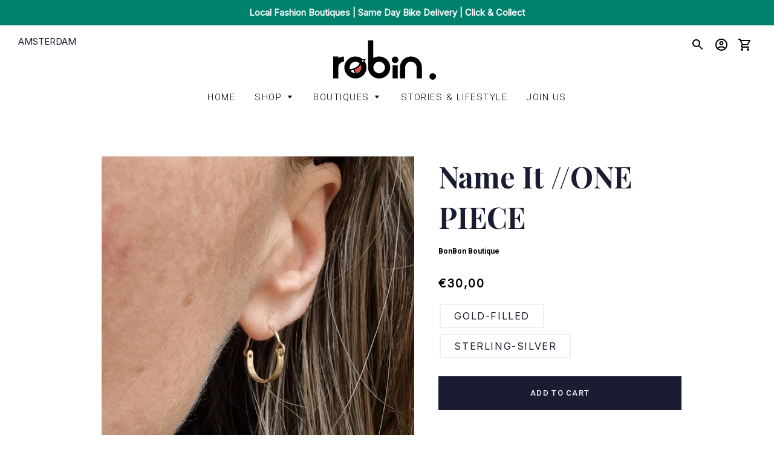

--- FILE ---
content_type: text/html; charset=utf-8
request_url: https://www.robinretail.com/products/name-it-one-piece
body_size: 31391
content:
<!doctype html>
<html class="no-js" lang="en">
<head>

  <!-- Basic page needs ================================================== -->
  <meta charset="utf-8">
  <meta http-equiv="X-UA-Compatible" content="IE=edge,chrome=1">

  
    <link rel="shortcut icon" href="//www.robinretail.com/cdn/shop/files/robin._logo_CROPPED_32x32.png?v=1613713695" type="image/png" />
  

  <!-- Title and description ================================================== -->
  <title>
  Name It //ONE PIECE &ndash; Robin Retail
  </title>

  
  <meta name="description" content="Simple hinged hoop earring. A little different from the usual. NOTE: doesn&#39;t work with very small ear pearcings! 14kt gold filled hinged fastening handmade in our Amsterdam studio">
  

  <!-- Helpers ================================================== -->
  <!-- /snippets/social-meta-tags.liquid -->




<meta property="og:site_name" content="Robin Retail">
<meta property="og:url" content="https://www.robinretail.com/products/name-it-one-piece">
<meta property="og:title" content="Name It //ONE PIECE">
<meta property="og:type" content="product">
<meta property="og:description" content="Simple hinged hoop earring. A little different from the usual. NOTE: doesn&#39;t work with very small ear pearcings! 14kt gold filled hinged fastening handmade in our Amsterdam studio">

  <meta property="og:price:amount" content="27,50">
  <meta property="og:price:currency" content="EUR">

<meta property="og:image" content="http://www.robinretail.com/cdn/shop/products/20220126_131429_1200x1200.jpg?v=1657105512"><meta property="og:image" content="http://www.robinretail.com/cdn/shop/products/20220126_171250_1200x1200.jpg?v=1657105514"><meta property="og:image" content="http://www.robinretail.com/cdn/shop/products/20220126_131429_c4adfe6e-3a48-46d0-939f-5a9f9db8ee88_1200x1200.jpg?v=1657105517">
<meta property="og:image:secure_url" content="https://www.robinretail.com/cdn/shop/products/20220126_131429_1200x1200.jpg?v=1657105512"><meta property="og:image:secure_url" content="https://www.robinretail.com/cdn/shop/products/20220126_171250_1200x1200.jpg?v=1657105514"><meta property="og:image:secure_url" content="https://www.robinretail.com/cdn/shop/products/20220126_131429_c4adfe6e-3a48-46d0-939f-5a9f9db8ee88_1200x1200.jpg?v=1657105517">


<meta name="twitter:card" content="summary_large_image">
<meta name="twitter:title" content="Name It //ONE PIECE">
<meta name="twitter:description" content="Simple hinged hoop earring. A little different from the usual. NOTE: doesn&#39;t work with very small ear pearcings! 14kt gold filled hinged fastening handmade in our Amsterdam studio">

  <link rel="canonical" href="https://www.robinretail.com/products/name-it-one-piece">
  <meta name="viewport" content="width=device-width,initial-scale=1,shrink-to-fit=no">
  <meta name="theme-color" content="#84d1b2">

  <!-- CSS ================================================== -->
  <link href="//www.robinretail.com/cdn/shop/t/2/assets/timber.scss.css?v=173191162528301473371759259608" rel="stylesheet" type="text/css" media="all" />
  <link href="//www.robinretail.com/cdn/shop/t/2/assets/theme.scss.css?v=40184989260327928691759259607" rel="stylesheet" type="text/css" media="all" />
  <link href="//www.robinretail.com/cdn/shop/t/2/assets/main.css?v=27740936595637370221653472436" rel="stylesheet" type="text/css" media="all" />
  <style>.spf-filter-loading #gf-products > *:not(.spf-product--skeleton){visibility: hidden; opacity: 0}</style>
<script>
  document.getElementsByTagName('html')[0].classList.add('spf-filter-loading');
  window.addEventListener("globoFilterRenderCompleted",function(e){document.getElementsByTagName('html')[0].classList.remove('spf-filter-loading')})
  window.sortByRelevance = false;
  window.moneyFormat = "€{{amount_with_comma_separator}}";
  window.GloboMoneyFormat = "€{{amount_with_comma_separator}}";
  window.GloboMoneyWithCurrencyFormat = "€{{amount_with_comma_separator}} EUR";
  window.filterPriceRate = 1;
  window.filterPriceAdjustment = 1;

  window.shopCurrency = "EUR";
  window.currentCurrency = "EUR";

  window.isMultiCurrency = false;
  window.globoFilterAssetsUrl = '//www.robinretail.com/cdn/shop/t/2/assets/';
  window.assetsUrl = '//www.robinretail.com/cdn/shop/t/2/assets/';
  window.filesUrl = '//www.robinretail.com/cdn/shop/files/';
  var page_id = 0;
  var globo_filters_json = {"default":28223}
  var GloboFilterConfig = {
    api: {
      filterUrl: "https://filter-v6.globosoftware.net/filter",
      searchUrl: "https://filter-v6.globosoftware.net/search",
      url: "https://filter-v6.globosoftware.net",
    },
    shop: {
      name: "Robin Retail",
      url: "https://www.robinretail.com",
      domain: "robin-retail.myshopify.com",
      is_multicurrency: false,
      currency: "EUR",
      cur_currency: "EUR",
      cur_locale: "en",
      locale: "en",
      root_url: "",
      country_code: "NL",
      product_image: {width: 350, height: 440},
      no_image_url: "https://cdn.shopify.com/s/images/themes/product-1.png",
      themeStoreId: 730,
      swatches:  [],
      newUrlStruct: false,
      translation: {"default":{"search":{"suggestions":"Suggestions","collections":"Collections","pages":"Pages","products":"Products","view_all":"Search for","not_found":"Sorry, nothing found for"},"filter":{"filter_by":"Filter By","clear_all":"Clear All","clear":"Clear","in_stock":"In Stock","out_of_stock":"Out of Stock","ready_to_ship":"Ready to ship"},"sort":{"sort_by":"Sort By","manually":"Featured","availability_in_stock_first":"Availability","best_selling":"Best Selling","alphabetically_a_z":"Alphabetically, A-Z","alphabetically_z_a":"Alphabetically, Z-A","price_low_to_high":"Price, low to high","price_high_to_low":"Price, high to low","date_new_to_old":"Date, new to old","date_old_to_new":"Date, old to new","sale_off":"% Sale off"},"product":{"add_to_cart":"Add to cart","unavailable":"Unavailable","sold_out":"Sold out","sale":"Sale","load_more":"Load more","limit":"Show","no_results":"No products found"}}},
      redirects: null,
      images: ["adrien-olichon-QRtym77B6xk-unsplash.png","bannerImg.jpg","bannerImg.png","boutique-image.png","checkmark.jpg","checkmark.png","hero_slide_1.jpg","IMG_3632.jpg","IMG_3633.jpg","interior2_copy.png","mint.png","Necklaces.png","password-page-background.jpg","patrick-connor-klopf-pZcCZf9SqkE-unsplash_1.png","pexels-karolina-grabowska-4464822.png","pexels-ksenia-chernaya-3965545.png","pexels-liene-ratniece-1329510.png","s-o-c-i-a-l-c-u-t-7KkDiSs5UdQ-unsplash.png","TCO1.png"],
      settings: {"color_body_bg":"#ffffff","color_headings":"#eb5b44","color_body_text":"#565656","color_borders":"#5dd2b4","color_button_text":"#ffffff","color_primary":"#84d1b2","color_secondary":"#058677","color_product_background":"#ffffff","color_sale_tag":"#eb5b44","color_input":"#f6f6f6","color_newsletter":"#c6e8d8","color_drawer_background":"#e0f7ec","color_drawer_text":"#565656","color_drawer_border":"#ffd9d2","color_drawer_button":"#f87b67","color_drawer_button_text":"#ffffff","type_header_family":{"error":"json not allowed for this object"},"type_header_base_size":"34px","type_header_border_thickness":"1px","type_accent_family":{"error":"json not allowed for this object"},"type_accent_transform":true,"type_accent_spacing":true,"type_accent_subheadings":true,"type_base_family":{"error":"json not allowed for this object"},"type_base_size":"16px","type_base_italize_titles":true,"cart_type":"page","cart_notes_enable":true,"share_image":null,"social_facebook_link":"","social_twitter_link":"","social_pinterest_link":"","social_instagram_link":"","social_snapchat_link":"","social_google_plus_link":"","social_tumblr_link":"","social_youtube_link":"","social_vimeo_link":"","social_fancy_link":"","share_facebook":true,"share_twitter":true,"share_pinterest":true,"favicon":"\/\/www.robinretail.com\/cdn\/shop\/files\/robin._logo_CROPPED.png?v=1613713695","checkout_header_image":null,"checkout_logo_image":"\/\/www.robinretail.com\/cdn\/shop\/files\/Logo_2020_no_fill.png?v=1613714029","checkout_logo_position":"left","checkout_logo_size":"large","checkout_body_background_image":null,"checkout_body_background_color":"#ffece5","checkout_input_background_color_mode":"white","checkout_sidebar_background_image":null,"checkout_sidebar_background_color":"#ffffff","checkout_heading_font":"Roboto","checkout_body_font":"Roboto","checkout_accent_color":"#f87b67","checkout_button_color":"#f87b67","checkout_error_color":"#f87b67","checkout_banner_background_color":"#fff","checkout_call_to_action_color":"#a26b25","checkout_use_header_image":false,"collection_products_grid":"collage","customer_layout":"customer_area","favicon_enable":false,"product_vendor_enable":false,"social_sharing_style":"clean"},
      separate_options: null,
      home_filter: false,
      page: "product",
      layout: "theme"
    },
    taxes: null,
    special_countries: null,
    adjustments: null,

    year_make_model: {
      id: null
    },
    filter: {
      id: globo_filters_json[page_id] || globo_filters_json['default'] || 0,
      layout: 2,
      showCount: true,
      isLoadMore: 1,
      filter_on_search_page: true
    },
    search:{
      enable: true,
      zero_character_suggestion: false,
      layout: 1,
    },
    collection: {
      id:0,
      handle:'',
      sort: 'best-selling',
      tags: null,
      vendor: null,
      type: null,
      term: null,
      limit: 12,
      products_count: 0,
      excludeTags: null
    },
    customer: false,
    selector: {
      sortBy: '.collection-sorting',
      pagination: '.pagination, #gf_pagination_wrap',
      products: '.main-content .grid.grid-collage, .main-content .grid-uniform'
    }
  };

</script>
<script defer src="//www.robinretail.com/cdn/shop/t/2/assets/v5.globo.filter.lib.js?v=179762406430720327341654619563"></script>

<link rel="preload stylesheet" href="//www.robinretail.com/cdn/shop/t/2/assets/v5.globo.search.css?v=78473926071584386591618566010" as="style">




  <script>
    window.addEventListener('globoFilterRenderSearchCompleted', function () {
      if( theme && theme.searchModal && typeof theme.searchModal == "function" ){
        $.magnificPopup.close();
        setTimeout(function(){
          $('.gl-d-searchbox-input').focus();
        }, 600);
      }
      if( timber && timber.Drawers && typeof timber.Drawers.prototype.removeTrapFocus == "function" ){
        timber.Drawers.prototype.removeTrapFocus({
          $container: $('#NavDrawer'),
          namespace: 'drawer_focus'
        });
        setTimeout(function(){
          timber.Drawers.prototype.removeTrapFocus({
            $container: $('#NavDrawer'),
            namespace: 'drawer_focus'
          });
          $('.gl-d-searchbox-input').focus();
        }, 600);
      }
    });
  </script>

<script src="//www.robinretail.com/cdn/shop/t/2/assets/jquery-2.2.3.min.js?v=58211863146907186831586170126" type="text/javascript"></script>
  <script src="//www.robinretail.com/cdn/shop/t/2/assets/main.js?v=115053313315096086281630419737" type="text/javascript"></script>

  <!-- Sections ================================================== -->
  <script>
    window.theme = window.theme || {};
    theme.strings = {
      zoomClose: "Close (Esc)",
      zoomPrev: "Previous (Left arrow key)",
      zoomNext: "Next (Right arrow key)",
      moneyFormat: "€{{amount_with_comma_separator}}",
      addressError: "Error looking up that address",
      addressNoResults: "No results for that address",
      addressQueryLimit: "You have exceeded the Google API usage limit. Consider upgrading to a \u003ca href=\"https:\/\/developers.google.com\/maps\/premium\/usage-limits\"\u003ePremium Plan\u003c\/a\u003e.",
      authError: "There was a problem authenticating your Google Maps account.",
      cartEmpty: "Your cart is currently empty.",
      cartCookie: "Enable cookies to use the shopping cart",
      cartSavings: "You're saving [savings]",
      productSlideLabel: "Slide [slide_number] of [slide_max]."
    };
    theme.settings = {
      cartType: "page",
      gridType: "collage"
    };
  </script>

  <script src="//www.robinretail.com/cdn/shop/t/2/assets/jquery-2.2.3.min.js?v=58211863146907186831586170126" type="text/javascript"></script>

  <script src="//www.robinretail.com/cdn/shop/t/2/assets/lazysizes.min.js?v=155223123402716617051586170127" async="async"></script>

  <script src="//www.robinretail.com/cdn/shop/t/2/assets/theme.js?v=153010139071929965651634548176" defer="defer"></script>

  <!-- Header hook for plugins ================================================== -->
  <script>window.performance && window.performance.mark && window.performance.mark('shopify.content_for_header.start');</script><meta id="shopify-digital-wallet" name="shopify-digital-wallet" content="/26731839599/digital_wallets/dialog">
<meta name="shopify-checkout-api-token" content="c58ede6da46134a398391ac365fd92da">
<meta id="in-context-paypal-metadata" data-shop-id="26731839599" data-venmo-supported="false" data-environment="production" data-locale="en_US" data-paypal-v4="true" data-currency="EUR">
<link rel="alternate" hreflang="x-default" href="https://www.robinretail.com/products/name-it-one-piece">
<link rel="alternate" hreflang="en" href="https://www.robinretail.com/products/name-it-one-piece">
<link rel="alternate" hreflang="nl" href="https://www.robinretail.com/nl/products/name-it-one-piece">
<link rel="alternate" type="application/json+oembed" href="https://www.robinretail.com/products/name-it-one-piece.oembed">
<script async="async" src="/checkouts/internal/preloads.js?locale=en-NL"></script>
<script id="apple-pay-shop-capabilities" type="application/json">{"shopId":26731839599,"countryCode":"NL","currencyCode":"EUR","merchantCapabilities":["supports3DS"],"merchantId":"gid:\/\/shopify\/Shop\/26731839599","merchantName":"Robin Retail","requiredBillingContactFields":["postalAddress","email"],"requiredShippingContactFields":["postalAddress","email"],"shippingType":"shipping","supportedNetworks":["visa","maestro","masterCard"],"total":{"type":"pending","label":"Robin Retail","amount":"1.00"},"shopifyPaymentsEnabled":true,"supportsSubscriptions":true}</script>
<script id="shopify-features" type="application/json">{"accessToken":"c58ede6da46134a398391ac365fd92da","betas":["rich-media-storefront-analytics"],"domain":"www.robinretail.com","predictiveSearch":true,"shopId":26731839599,"locale":"en"}</script>
<script>var Shopify = Shopify || {};
Shopify.shop = "robin-retail.myshopify.com";
Shopify.locale = "en";
Shopify.currency = {"active":"EUR","rate":"1.0"};
Shopify.country = "NL";
Shopify.theme = {"name":"Brooklyn","id":79272837231,"schema_name":"Brooklyn","schema_version":"16.0.2","theme_store_id":730,"role":"main"};
Shopify.theme.handle = "null";
Shopify.theme.style = {"id":null,"handle":null};
Shopify.cdnHost = "www.robinretail.com/cdn";
Shopify.routes = Shopify.routes || {};
Shopify.routes.root = "/";</script>
<script type="module">!function(o){(o.Shopify=o.Shopify||{}).modules=!0}(window);</script>
<script>!function(o){function n(){var o=[];function n(){o.push(Array.prototype.slice.apply(arguments))}return n.q=o,n}var t=o.Shopify=o.Shopify||{};t.loadFeatures=n(),t.autoloadFeatures=n()}(window);</script>
<script id="shop-js-analytics" type="application/json">{"pageType":"product"}</script>
<script defer="defer" async type="module" src="//www.robinretail.com/cdn/shopifycloud/shop-js/modules/v2/client.init-shop-cart-sync_IZsNAliE.en.esm.js"></script>
<script defer="defer" async type="module" src="//www.robinretail.com/cdn/shopifycloud/shop-js/modules/v2/chunk.common_0OUaOowp.esm.js"></script>
<script type="module">
  await import("//www.robinretail.com/cdn/shopifycloud/shop-js/modules/v2/client.init-shop-cart-sync_IZsNAliE.en.esm.js");
await import("//www.robinretail.com/cdn/shopifycloud/shop-js/modules/v2/chunk.common_0OUaOowp.esm.js");

  window.Shopify.SignInWithShop?.initShopCartSync?.({"fedCMEnabled":true,"windoidEnabled":true});

</script>
<script>(function() {
  var isLoaded = false;
  function asyncLoad() {
    if (isLoaded) return;
    isLoaded = true;
    var urls = ["https:\/\/shopify.covet.pics\/embed_v1.js?shop=robin-retail.myshopify.com","https:\/\/app.identixweb.com\/order-delivery-date\/assets\/js\/order-delivery-date_v1.js?v=1.0\u0026scid=OFdYMStudHBVQ09HbjlieUVrSTdXQT09\u0026shop=robin-retail.myshopify.com","https:\/\/cdn.shopify.com\/s\/files\/1\/0267\/3183\/9599\/t\/2\/assets\/booster_eu_cookie_26731839599.js?v=1630404574\u0026shop=robin-retail.myshopify.com","https:\/\/chimpstatic.com\/mcjs-connected\/js\/users\/bdeff26ccdef71089c3da5737\/d536e87ba937431cefa73fa82.js?shop=robin-retail.myshopify.com","https:\/\/static.klaviyo.com\/onsite\/js\/klaviyo.js?company_id=T4SjwF\u0026shop=robin-retail.myshopify.com","https:\/\/static.klaviyo.com\/onsite\/js\/klaviyo.js?company_id=T4SjwF\u0026shop=robin-retail.myshopify.com","https:\/\/cdn.nfcube.com\/instafeed-e9fbf26b358bea0256c5c5238cf915f6.js?shop=robin-retail.myshopify.com"];
    for (var i = 0; i < urls.length; i++) {
      var s = document.createElement('script');
      s.type = 'text/javascript';
      s.async = true;
      s.src = urls[i];
      var x = document.getElementsByTagName('script')[0];
      x.parentNode.insertBefore(s, x);
    }
  };
  if(window.attachEvent) {
    window.attachEvent('onload', asyncLoad);
  } else {
    window.addEventListener('load', asyncLoad, false);
  }
})();</script>
<script id="__st">var __st={"a":26731839599,"offset":3600,"reqid":"00e957e2-f06f-4333-b64f-e968fb8b5db7-1768502858","pageurl":"www.robinretail.com\/products\/name-it-one-piece","u":"05b6a9777f16","p":"product","rtyp":"product","rid":7704925798651};</script>
<script>window.ShopifyPaypalV4VisibilityTracking = true;</script>
<script id="captcha-bootstrap">!function(){'use strict';const t='contact',e='account',n='new_comment',o=[[t,t],['blogs',n],['comments',n],[t,'customer']],c=[[e,'customer_login'],[e,'guest_login'],[e,'recover_customer_password'],[e,'create_customer']],r=t=>t.map((([t,e])=>`form[action*='/${t}']:not([data-nocaptcha='true']) input[name='form_type'][value='${e}']`)).join(','),a=t=>()=>t?[...document.querySelectorAll(t)].map((t=>t.form)):[];function s(){const t=[...o],e=r(t);return a(e)}const i='password',u='form_key',d=['recaptcha-v3-token','g-recaptcha-response','h-captcha-response',i],f=()=>{try{return window.sessionStorage}catch{return}},m='__shopify_v',_=t=>t.elements[u];function p(t,e,n=!1){try{const o=window.sessionStorage,c=JSON.parse(o.getItem(e)),{data:r}=function(t){const{data:e,action:n}=t;return t[m]||n?{data:e,action:n}:{data:t,action:n}}(c);for(const[e,n]of Object.entries(r))t.elements[e]&&(t.elements[e].value=n);n&&o.removeItem(e)}catch(o){console.error('form repopulation failed',{error:o})}}const l='form_type',E='cptcha';function T(t){t.dataset[E]=!0}const w=window,h=w.document,L='Shopify',v='ce_forms',y='captcha';let A=!1;((t,e)=>{const n=(g='f06e6c50-85a8-45c8-87d0-21a2b65856fe',I='https://cdn.shopify.com/shopifycloud/storefront-forms-hcaptcha/ce_storefront_forms_captcha_hcaptcha.v1.5.2.iife.js',D={infoText:'Protected by hCaptcha',privacyText:'Privacy',termsText:'Terms'},(t,e,n)=>{const o=w[L][v],c=o.bindForm;if(c)return c(t,g,e,D).then(n);var r;o.q.push([[t,g,e,D],n]),r=I,A||(h.body.append(Object.assign(h.createElement('script'),{id:'captcha-provider',async:!0,src:r})),A=!0)});var g,I,D;w[L]=w[L]||{},w[L][v]=w[L][v]||{},w[L][v].q=[],w[L][y]=w[L][y]||{},w[L][y].protect=function(t,e){n(t,void 0,e),T(t)},Object.freeze(w[L][y]),function(t,e,n,w,h,L){const[v,y,A,g]=function(t,e,n){const i=e?o:[],u=t?c:[],d=[...i,...u],f=r(d),m=r(i),_=r(d.filter((([t,e])=>n.includes(e))));return[a(f),a(m),a(_),s()]}(w,h,L),I=t=>{const e=t.target;return e instanceof HTMLFormElement?e:e&&e.form},D=t=>v().includes(t);t.addEventListener('submit',(t=>{const e=I(t);if(!e)return;const n=D(e)&&!e.dataset.hcaptchaBound&&!e.dataset.recaptchaBound,o=_(e),c=g().includes(e)&&(!o||!o.value);(n||c)&&t.preventDefault(),c&&!n&&(function(t){try{if(!f())return;!function(t){const e=f();if(!e)return;const n=_(t);if(!n)return;const o=n.value;o&&e.removeItem(o)}(t);const e=Array.from(Array(32),(()=>Math.random().toString(36)[2])).join('');!function(t,e){_(t)||t.append(Object.assign(document.createElement('input'),{type:'hidden',name:u})),t.elements[u].value=e}(t,e),function(t,e){const n=f();if(!n)return;const o=[...t.querySelectorAll(`input[type='${i}']`)].map((({name:t})=>t)),c=[...d,...o],r={};for(const[a,s]of new FormData(t).entries())c.includes(a)||(r[a]=s);n.setItem(e,JSON.stringify({[m]:1,action:t.action,data:r}))}(t,e)}catch(e){console.error('failed to persist form',e)}}(e),e.submit())}));const S=(t,e)=>{t&&!t.dataset[E]&&(n(t,e.some((e=>e===t))),T(t))};for(const o of['focusin','change'])t.addEventListener(o,(t=>{const e=I(t);D(e)&&S(e,y())}));const B=e.get('form_key'),M=e.get(l),P=B&&M;t.addEventListener('DOMContentLoaded',(()=>{const t=y();if(P)for(const e of t)e.elements[l].value===M&&p(e,B);[...new Set([...A(),...v().filter((t=>'true'===t.dataset.shopifyCaptcha))])].forEach((e=>S(e,t)))}))}(h,new URLSearchParams(w.location.search),n,t,e,['guest_login'])})(!0,!0)}();</script>
<script integrity="sha256-4kQ18oKyAcykRKYeNunJcIwy7WH5gtpwJnB7kiuLZ1E=" data-source-attribution="shopify.loadfeatures" defer="defer" src="//www.robinretail.com/cdn/shopifycloud/storefront/assets/storefront/load_feature-a0a9edcb.js" crossorigin="anonymous"></script>
<script data-source-attribution="shopify.dynamic_checkout.dynamic.init">var Shopify=Shopify||{};Shopify.PaymentButton=Shopify.PaymentButton||{isStorefrontPortableWallets:!0,init:function(){window.Shopify.PaymentButton.init=function(){};var t=document.createElement("script");t.src="https://www.robinretail.com/cdn/shopifycloud/portable-wallets/latest/portable-wallets.en.js",t.type="module",document.head.appendChild(t)}};
</script>
<script data-source-attribution="shopify.dynamic_checkout.buyer_consent">
  function portableWalletsHideBuyerConsent(e){var t=document.getElementById("shopify-buyer-consent"),n=document.getElementById("shopify-subscription-policy-button");t&&n&&(t.classList.add("hidden"),t.setAttribute("aria-hidden","true"),n.removeEventListener("click",e))}function portableWalletsShowBuyerConsent(e){var t=document.getElementById("shopify-buyer-consent"),n=document.getElementById("shopify-subscription-policy-button");t&&n&&(t.classList.remove("hidden"),t.removeAttribute("aria-hidden"),n.addEventListener("click",e))}window.Shopify?.PaymentButton&&(window.Shopify.PaymentButton.hideBuyerConsent=portableWalletsHideBuyerConsent,window.Shopify.PaymentButton.showBuyerConsent=portableWalletsShowBuyerConsent);
</script>
<script data-source-attribution="shopify.dynamic_checkout.cart.bootstrap">document.addEventListener("DOMContentLoaded",(function(){function t(){return document.querySelector("shopify-accelerated-checkout-cart, shopify-accelerated-checkout")}if(t())Shopify.PaymentButton.init();else{new MutationObserver((function(e,n){t()&&(Shopify.PaymentButton.init(),n.disconnect())})).observe(document.body,{childList:!0,subtree:!0})}}));
</script>
<link id="shopify-accelerated-checkout-styles" rel="stylesheet" media="screen" href="https://www.robinretail.com/cdn/shopifycloud/portable-wallets/latest/accelerated-checkout-backwards-compat.css" crossorigin="anonymous">
<style id="shopify-accelerated-checkout-cart">
        #shopify-buyer-consent {
  margin-top: 1em;
  display: inline-block;
  width: 100%;
}

#shopify-buyer-consent.hidden {
  display: none;
}

#shopify-subscription-policy-button {
  background: none;
  border: none;
  padding: 0;
  text-decoration: underline;
  font-size: inherit;
  cursor: pointer;
}

#shopify-subscription-policy-button::before {
  box-shadow: none;
}

      </style>

<script>window.performance && window.performance.mark && window.performance.mark('shopify.content_for_header.end');</script>

  <script src="//www.robinretail.com/cdn/shop/t/2/assets/modernizr.min.js?v=21391054748206432451586170127" type="text/javascript"></script>

  
  

<script src="https://cdn.shopify.com/extensions/8d2c31d3-a828-4daf-820f-80b7f8e01c39/nova-eu-cookie-bar-gdpr-4/assets/nova-cookie-app-embed.js" type="text/javascript" defer="defer"></script>
<link href="https://cdn.shopify.com/extensions/8d2c31d3-a828-4daf-820f-80b7f8e01c39/nova-eu-cookie-bar-gdpr-4/assets/nova-cookie.css" rel="stylesheet" type="text/css" media="all">
<link href="https://monorail-edge.shopifysvc.com" rel="dns-prefetch">
<script>(function(){if ("sendBeacon" in navigator && "performance" in window) {try {var session_token_from_headers = performance.getEntriesByType('navigation')[0].serverTiming.find(x => x.name == '_s').description;} catch {var session_token_from_headers = undefined;}var session_cookie_matches = document.cookie.match(/_shopify_s=([^;]*)/);var session_token_from_cookie = session_cookie_matches && session_cookie_matches.length === 2 ? session_cookie_matches[1] : "";var session_token = session_token_from_headers || session_token_from_cookie || "";function handle_abandonment_event(e) {var entries = performance.getEntries().filter(function(entry) {return /monorail-edge.shopifysvc.com/.test(entry.name);});if (!window.abandonment_tracked && entries.length === 0) {window.abandonment_tracked = true;var currentMs = Date.now();var navigation_start = performance.timing.navigationStart;var payload = {shop_id: 26731839599,url: window.location.href,navigation_start,duration: currentMs - navigation_start,session_token,page_type: "product"};window.navigator.sendBeacon("https://monorail-edge.shopifysvc.com/v1/produce", JSON.stringify({schema_id: "online_store_buyer_site_abandonment/1.1",payload: payload,metadata: {event_created_at_ms: currentMs,event_sent_at_ms: currentMs}}));}}window.addEventListener('pagehide', handle_abandonment_event);}}());</script>
<script id="web-pixels-manager-setup">(function e(e,d,r,n,o){if(void 0===o&&(o={}),!Boolean(null===(a=null===(i=window.Shopify)||void 0===i?void 0:i.analytics)||void 0===a?void 0:a.replayQueue)){var i,a;window.Shopify=window.Shopify||{};var t=window.Shopify;t.analytics=t.analytics||{};var s=t.analytics;s.replayQueue=[],s.publish=function(e,d,r){return s.replayQueue.push([e,d,r]),!0};try{self.performance.mark("wpm:start")}catch(e){}var l=function(){var e={modern:/Edge?\/(1{2}[4-9]|1[2-9]\d|[2-9]\d{2}|\d{4,})\.\d+(\.\d+|)|Firefox\/(1{2}[4-9]|1[2-9]\d|[2-9]\d{2}|\d{4,})\.\d+(\.\d+|)|Chrom(ium|e)\/(9{2}|\d{3,})\.\d+(\.\d+|)|(Maci|X1{2}).+ Version\/(15\.\d+|(1[6-9]|[2-9]\d|\d{3,})\.\d+)([,.]\d+|)( \(\w+\)|)( Mobile\/\w+|) Safari\/|Chrome.+OPR\/(9{2}|\d{3,})\.\d+\.\d+|(CPU[ +]OS|iPhone[ +]OS|CPU[ +]iPhone|CPU IPhone OS|CPU iPad OS)[ +]+(15[._]\d+|(1[6-9]|[2-9]\d|\d{3,})[._]\d+)([._]\d+|)|Android:?[ /-](13[3-9]|1[4-9]\d|[2-9]\d{2}|\d{4,})(\.\d+|)(\.\d+|)|Android.+Firefox\/(13[5-9]|1[4-9]\d|[2-9]\d{2}|\d{4,})\.\d+(\.\d+|)|Android.+Chrom(ium|e)\/(13[3-9]|1[4-9]\d|[2-9]\d{2}|\d{4,})\.\d+(\.\d+|)|SamsungBrowser\/([2-9]\d|\d{3,})\.\d+/,legacy:/Edge?\/(1[6-9]|[2-9]\d|\d{3,})\.\d+(\.\d+|)|Firefox\/(5[4-9]|[6-9]\d|\d{3,})\.\d+(\.\d+|)|Chrom(ium|e)\/(5[1-9]|[6-9]\d|\d{3,})\.\d+(\.\d+|)([\d.]+$|.*Safari\/(?![\d.]+ Edge\/[\d.]+$))|(Maci|X1{2}).+ Version\/(10\.\d+|(1[1-9]|[2-9]\d|\d{3,})\.\d+)([,.]\d+|)( \(\w+\)|)( Mobile\/\w+|) Safari\/|Chrome.+OPR\/(3[89]|[4-9]\d|\d{3,})\.\d+\.\d+|(CPU[ +]OS|iPhone[ +]OS|CPU[ +]iPhone|CPU IPhone OS|CPU iPad OS)[ +]+(10[._]\d+|(1[1-9]|[2-9]\d|\d{3,})[._]\d+)([._]\d+|)|Android:?[ /-](13[3-9]|1[4-9]\d|[2-9]\d{2}|\d{4,})(\.\d+|)(\.\d+|)|Mobile Safari.+OPR\/([89]\d|\d{3,})\.\d+\.\d+|Android.+Firefox\/(13[5-9]|1[4-9]\d|[2-9]\d{2}|\d{4,})\.\d+(\.\d+|)|Android.+Chrom(ium|e)\/(13[3-9]|1[4-9]\d|[2-9]\d{2}|\d{4,})\.\d+(\.\d+|)|Android.+(UC? ?Browser|UCWEB|U3)[ /]?(15\.([5-9]|\d{2,})|(1[6-9]|[2-9]\d|\d{3,})\.\d+)\.\d+|SamsungBrowser\/(5\.\d+|([6-9]|\d{2,})\.\d+)|Android.+MQ{2}Browser\/(14(\.(9|\d{2,})|)|(1[5-9]|[2-9]\d|\d{3,})(\.\d+|))(\.\d+|)|K[Aa][Ii]OS\/(3\.\d+|([4-9]|\d{2,})\.\d+)(\.\d+|)/},d=e.modern,r=e.legacy,n=navigator.userAgent;return n.match(d)?"modern":n.match(r)?"legacy":"unknown"}(),u="modern"===l?"modern":"legacy",c=(null!=n?n:{modern:"",legacy:""})[u],f=function(e){return[e.baseUrl,"/wpm","/b",e.hashVersion,"modern"===e.buildTarget?"m":"l",".js"].join("")}({baseUrl:d,hashVersion:r,buildTarget:u}),m=function(e){var d=e.version,r=e.bundleTarget,n=e.surface,o=e.pageUrl,i=e.monorailEndpoint;return{emit:function(e){var a=e.status,t=e.errorMsg,s=(new Date).getTime(),l=JSON.stringify({metadata:{event_sent_at_ms:s},events:[{schema_id:"web_pixels_manager_load/3.1",payload:{version:d,bundle_target:r,page_url:o,status:a,surface:n,error_msg:t},metadata:{event_created_at_ms:s}}]});if(!i)return console&&console.warn&&console.warn("[Web Pixels Manager] No Monorail endpoint provided, skipping logging."),!1;try{return self.navigator.sendBeacon.bind(self.navigator)(i,l)}catch(e){}var u=new XMLHttpRequest;try{return u.open("POST",i,!0),u.setRequestHeader("Content-Type","text/plain"),u.send(l),!0}catch(e){return console&&console.warn&&console.warn("[Web Pixels Manager] Got an unhandled error while logging to Monorail."),!1}}}}({version:r,bundleTarget:l,surface:e.surface,pageUrl:self.location.href,monorailEndpoint:e.monorailEndpoint});try{o.browserTarget=l,function(e){var d=e.src,r=e.async,n=void 0===r||r,o=e.onload,i=e.onerror,a=e.sri,t=e.scriptDataAttributes,s=void 0===t?{}:t,l=document.createElement("script"),u=document.querySelector("head"),c=document.querySelector("body");if(l.async=n,l.src=d,a&&(l.integrity=a,l.crossOrigin="anonymous"),s)for(var f in s)if(Object.prototype.hasOwnProperty.call(s,f))try{l.dataset[f]=s[f]}catch(e){}if(o&&l.addEventListener("load",o),i&&l.addEventListener("error",i),u)u.appendChild(l);else{if(!c)throw new Error("Did not find a head or body element to append the script");c.appendChild(l)}}({src:f,async:!0,onload:function(){if(!function(){var e,d;return Boolean(null===(d=null===(e=window.Shopify)||void 0===e?void 0:e.analytics)||void 0===d?void 0:d.initialized)}()){var d=window.webPixelsManager.init(e)||void 0;if(d){var r=window.Shopify.analytics;r.replayQueue.forEach((function(e){var r=e[0],n=e[1],o=e[2];d.publishCustomEvent(r,n,o)})),r.replayQueue=[],r.publish=d.publishCustomEvent,r.visitor=d.visitor,r.initialized=!0}}},onerror:function(){return m.emit({status:"failed",errorMsg:"".concat(f," has failed to load")})},sri:function(e){var d=/^sha384-[A-Za-z0-9+/=]+$/;return"string"==typeof e&&d.test(e)}(c)?c:"",scriptDataAttributes:o}),m.emit({status:"loading"})}catch(e){m.emit({status:"failed",errorMsg:(null==e?void 0:e.message)||"Unknown error"})}}})({shopId: 26731839599,storefrontBaseUrl: "https://www.robinretail.com",extensionsBaseUrl: "https://extensions.shopifycdn.com/cdn/shopifycloud/web-pixels-manager",monorailEndpoint: "https://monorail-edge.shopifysvc.com/unstable/produce_batch",surface: "storefront-renderer",enabledBetaFlags: ["2dca8a86"],webPixelsConfigList: [{"id":"249758032","configuration":"{\"pixel_id\":\"441493120480668\",\"pixel_type\":\"facebook_pixel\",\"metaapp_system_user_token\":\"-\"}","eventPayloadVersion":"v1","runtimeContext":"OPEN","scriptVersion":"ca16bc87fe92b6042fbaa3acc2fbdaa6","type":"APP","apiClientId":2329312,"privacyPurposes":["ANALYTICS","MARKETING","SALE_OF_DATA"],"dataSharingAdjustments":{"protectedCustomerApprovalScopes":["read_customer_address","read_customer_email","read_customer_name","read_customer_personal_data","read_customer_phone"]}},{"id":"158433616","eventPayloadVersion":"v1","runtimeContext":"LAX","scriptVersion":"1","type":"CUSTOM","privacyPurposes":["ANALYTICS"],"name":"Google Analytics tag (migrated)"},{"id":"shopify-app-pixel","configuration":"{}","eventPayloadVersion":"v1","runtimeContext":"STRICT","scriptVersion":"0450","apiClientId":"shopify-pixel","type":"APP","privacyPurposes":["ANALYTICS","MARKETING"]},{"id":"shopify-custom-pixel","eventPayloadVersion":"v1","runtimeContext":"LAX","scriptVersion":"0450","apiClientId":"shopify-pixel","type":"CUSTOM","privacyPurposes":["ANALYTICS","MARKETING"]}],isMerchantRequest: false,initData: {"shop":{"name":"Robin Retail","paymentSettings":{"currencyCode":"EUR"},"myshopifyDomain":"robin-retail.myshopify.com","countryCode":"NL","storefrontUrl":"https:\/\/www.robinretail.com"},"customer":null,"cart":null,"checkout":null,"productVariants":[{"price":{"amount":30.0,"currencyCode":"EUR"},"product":{"title":"Name It \/\/ONE PIECE","vendor":"BonBon Boutique","id":"7704925798651","untranslatedTitle":"Name It \/\/ONE PIECE","url":"\/products\/name-it-one-piece","type":""},"id":"43042395128059","image":{"src":"\/\/www.robinretail.com\/cdn\/shop\/products\/20220126_131429_c4adfe6e-3a48-46d0-939f-5a9f9db8ee88.jpg?v=1657105517"},"sku":"39268696096834","title":"gold-filled","untranslatedTitle":"gold-filled"},{"price":{"amount":27.5,"currencyCode":"EUR"},"product":{"title":"Name It \/\/ONE PIECE","vendor":"BonBon Boutique","id":"7704925798651","untranslatedTitle":"Name It \/\/ONE PIECE","url":"\/products\/name-it-one-piece","type":""},"id":"43042395160827","image":{"src":"\/\/www.robinretail.com\/cdn\/shop\/products\/20220126_131429_804053ae-6ced-4641-86bf-585d1d5458a5.jpg?v=1657105519"},"sku":"39268696129602","title":"sterling-silver","untranslatedTitle":"sterling-silver"}],"purchasingCompany":null},},"https://www.robinretail.com/cdn","fcfee988w5aeb613cpc8e4bc33m6693e112",{"modern":"","legacy":""},{"shopId":"26731839599","storefrontBaseUrl":"https:\/\/www.robinretail.com","extensionBaseUrl":"https:\/\/extensions.shopifycdn.com\/cdn\/shopifycloud\/web-pixels-manager","surface":"storefront-renderer","enabledBetaFlags":"[\"2dca8a86\"]","isMerchantRequest":"false","hashVersion":"fcfee988w5aeb613cpc8e4bc33m6693e112","publish":"custom","events":"[[\"page_viewed\",{}],[\"product_viewed\",{\"productVariant\":{\"price\":{\"amount\":30.0,\"currencyCode\":\"EUR\"},\"product\":{\"title\":\"Name It \/\/ONE PIECE\",\"vendor\":\"BonBon Boutique\",\"id\":\"7704925798651\",\"untranslatedTitle\":\"Name It \/\/ONE PIECE\",\"url\":\"\/products\/name-it-one-piece\",\"type\":\"\"},\"id\":\"43042395128059\",\"image\":{\"src\":\"\/\/www.robinretail.com\/cdn\/shop\/products\/20220126_131429_c4adfe6e-3a48-46d0-939f-5a9f9db8ee88.jpg?v=1657105517\"},\"sku\":\"39268696096834\",\"title\":\"gold-filled\",\"untranslatedTitle\":\"gold-filled\"}}]]"});</script><script>
  window.ShopifyAnalytics = window.ShopifyAnalytics || {};
  window.ShopifyAnalytics.meta = window.ShopifyAnalytics.meta || {};
  window.ShopifyAnalytics.meta.currency = 'EUR';
  var meta = {"product":{"id":7704925798651,"gid":"gid:\/\/shopify\/Product\/7704925798651","vendor":"BonBon Boutique","type":"","handle":"name-it-one-piece","variants":[{"id":43042395128059,"price":3000,"name":"Name It \/\/ONE PIECE - gold-filled","public_title":"gold-filled","sku":"39268696096834"},{"id":43042395160827,"price":2750,"name":"Name It \/\/ONE PIECE - sterling-silver","public_title":"sterling-silver","sku":"39268696129602"}],"remote":false},"page":{"pageType":"product","resourceType":"product","resourceId":7704925798651,"requestId":"00e957e2-f06f-4333-b64f-e968fb8b5db7-1768502858"}};
  for (var attr in meta) {
    window.ShopifyAnalytics.meta[attr] = meta[attr];
  }
</script>
<script class="analytics">
  (function () {
    var customDocumentWrite = function(content) {
      var jquery = null;

      if (window.jQuery) {
        jquery = window.jQuery;
      } else if (window.Checkout && window.Checkout.$) {
        jquery = window.Checkout.$;
      }

      if (jquery) {
        jquery('body').append(content);
      }
    };

    var hasLoggedConversion = function(token) {
      if (token) {
        return document.cookie.indexOf('loggedConversion=' + token) !== -1;
      }
      return false;
    }

    var setCookieIfConversion = function(token) {
      if (token) {
        var twoMonthsFromNow = new Date(Date.now());
        twoMonthsFromNow.setMonth(twoMonthsFromNow.getMonth() + 2);

        document.cookie = 'loggedConversion=' + token + '; expires=' + twoMonthsFromNow;
      }
    }

    var trekkie = window.ShopifyAnalytics.lib = window.trekkie = window.trekkie || [];
    if (trekkie.integrations) {
      return;
    }
    trekkie.methods = [
      'identify',
      'page',
      'ready',
      'track',
      'trackForm',
      'trackLink'
    ];
    trekkie.factory = function(method) {
      return function() {
        var args = Array.prototype.slice.call(arguments);
        args.unshift(method);
        trekkie.push(args);
        return trekkie;
      };
    };
    for (var i = 0; i < trekkie.methods.length; i++) {
      var key = trekkie.methods[i];
      trekkie[key] = trekkie.factory(key);
    }
    trekkie.load = function(config) {
      trekkie.config = config || {};
      trekkie.config.initialDocumentCookie = document.cookie;
      var first = document.getElementsByTagName('script')[0];
      var script = document.createElement('script');
      script.type = 'text/javascript';
      script.onerror = function(e) {
        var scriptFallback = document.createElement('script');
        scriptFallback.type = 'text/javascript';
        scriptFallback.onerror = function(error) {
                var Monorail = {
      produce: function produce(monorailDomain, schemaId, payload) {
        var currentMs = new Date().getTime();
        var event = {
          schema_id: schemaId,
          payload: payload,
          metadata: {
            event_created_at_ms: currentMs,
            event_sent_at_ms: currentMs
          }
        };
        return Monorail.sendRequest("https://" + monorailDomain + "/v1/produce", JSON.stringify(event));
      },
      sendRequest: function sendRequest(endpointUrl, payload) {
        // Try the sendBeacon API
        if (window && window.navigator && typeof window.navigator.sendBeacon === 'function' && typeof window.Blob === 'function' && !Monorail.isIos12()) {
          var blobData = new window.Blob([payload], {
            type: 'text/plain'
          });

          if (window.navigator.sendBeacon(endpointUrl, blobData)) {
            return true;
          } // sendBeacon was not successful

        } // XHR beacon

        var xhr = new XMLHttpRequest();

        try {
          xhr.open('POST', endpointUrl);
          xhr.setRequestHeader('Content-Type', 'text/plain');
          xhr.send(payload);
        } catch (e) {
          console.log(e);
        }

        return false;
      },
      isIos12: function isIos12() {
        return window.navigator.userAgent.lastIndexOf('iPhone; CPU iPhone OS 12_') !== -1 || window.navigator.userAgent.lastIndexOf('iPad; CPU OS 12_') !== -1;
      }
    };
    Monorail.produce('monorail-edge.shopifysvc.com',
      'trekkie_storefront_load_errors/1.1',
      {shop_id: 26731839599,
      theme_id: 79272837231,
      app_name: "storefront",
      context_url: window.location.href,
      source_url: "//www.robinretail.com/cdn/s/trekkie.storefront.cd680fe47e6c39ca5d5df5f0a32d569bc48c0f27.min.js"});

        };
        scriptFallback.async = true;
        scriptFallback.src = '//www.robinretail.com/cdn/s/trekkie.storefront.cd680fe47e6c39ca5d5df5f0a32d569bc48c0f27.min.js';
        first.parentNode.insertBefore(scriptFallback, first);
      };
      script.async = true;
      script.src = '//www.robinretail.com/cdn/s/trekkie.storefront.cd680fe47e6c39ca5d5df5f0a32d569bc48c0f27.min.js';
      first.parentNode.insertBefore(script, first);
    };
    trekkie.load(
      {"Trekkie":{"appName":"storefront","development":false,"defaultAttributes":{"shopId":26731839599,"isMerchantRequest":null,"themeId":79272837231,"themeCityHash":"5998013543043324082","contentLanguage":"en","currency":"EUR","eventMetadataId":"7075ad6b-3689-48a1-8285-a6bc4ebe2126"},"isServerSideCookieWritingEnabled":true,"monorailRegion":"shop_domain","enabledBetaFlags":["65f19447"]},"Session Attribution":{},"S2S":{"facebookCapiEnabled":true,"source":"trekkie-storefront-renderer","apiClientId":580111}}
    );

    var loaded = false;
    trekkie.ready(function() {
      if (loaded) return;
      loaded = true;

      window.ShopifyAnalytics.lib = window.trekkie;

      var originalDocumentWrite = document.write;
      document.write = customDocumentWrite;
      try { window.ShopifyAnalytics.merchantGoogleAnalytics.call(this); } catch(error) {};
      document.write = originalDocumentWrite;

      window.ShopifyAnalytics.lib.page(null,{"pageType":"product","resourceType":"product","resourceId":7704925798651,"requestId":"00e957e2-f06f-4333-b64f-e968fb8b5db7-1768502858","shopifyEmitted":true});

      var match = window.location.pathname.match(/checkouts\/(.+)\/(thank_you|post_purchase)/)
      var token = match? match[1]: undefined;
      if (!hasLoggedConversion(token)) {
        setCookieIfConversion(token);
        window.ShopifyAnalytics.lib.track("Viewed Product",{"currency":"EUR","variantId":43042395128059,"productId":7704925798651,"productGid":"gid:\/\/shopify\/Product\/7704925798651","name":"Name It \/\/ONE PIECE - gold-filled","price":"30.00","sku":"39268696096834","brand":"BonBon Boutique","variant":"gold-filled","category":"","nonInteraction":true,"remote":false},undefined,undefined,{"shopifyEmitted":true});
      window.ShopifyAnalytics.lib.track("monorail:\/\/trekkie_storefront_viewed_product\/1.1",{"currency":"EUR","variantId":43042395128059,"productId":7704925798651,"productGid":"gid:\/\/shopify\/Product\/7704925798651","name":"Name It \/\/ONE PIECE - gold-filled","price":"30.00","sku":"39268696096834","brand":"BonBon Boutique","variant":"gold-filled","category":"","nonInteraction":true,"remote":false,"referer":"https:\/\/www.robinretail.com\/products\/name-it-one-piece"});
      }
    });


        var eventsListenerScript = document.createElement('script');
        eventsListenerScript.async = true;
        eventsListenerScript.src = "//www.robinretail.com/cdn/shopifycloud/storefront/assets/shop_events_listener-3da45d37.js";
        document.getElementsByTagName('head')[0].appendChild(eventsListenerScript);

})();</script>
  <script>
  if (!window.ga || (window.ga && typeof window.ga !== 'function')) {
    window.ga = function ga() {
      (window.ga.q = window.ga.q || []).push(arguments);
      if (window.Shopify && window.Shopify.analytics && typeof window.Shopify.analytics.publish === 'function') {
        window.Shopify.analytics.publish("ga_stub_called", {}, {sendTo: "google_osp_migration"});
      }
      console.error("Shopify's Google Analytics stub called with:", Array.from(arguments), "\nSee https://help.shopify.com/manual/promoting-marketing/pixels/pixel-migration#google for more information.");
    };
    if (window.Shopify && window.Shopify.analytics && typeof window.Shopify.analytics.publish === 'function') {
      window.Shopify.analytics.publish("ga_stub_initialized", {}, {sendTo: "google_osp_migration"});
    }
  }
</script>
<script
  defer
  src="https://www.robinretail.com/cdn/shopifycloud/perf-kit/shopify-perf-kit-3.0.3.min.js"
  data-application="storefront-renderer"
  data-shop-id="26731839599"
  data-render-region="gcp-us-east1"
  data-page-type="product"
  data-theme-instance-id="79272837231"
  data-theme-name="Brooklyn"
  data-theme-version="16.0.2"
  data-monorail-region="shop_domain"
  data-resource-timing-sampling-rate="10"
  data-shs="true"
  data-shs-beacon="true"
  data-shs-export-with-fetch="true"
  data-shs-logs-sample-rate="1"
  data-shs-beacon-endpoint="https://www.robinretail.com/api/collect"
></script>
</head>


<body id="name-it-one-piece" class="template-product">

  <div id="shopify-section-header" class="shopify-section"><style data-shopify>.header-wrapper .site-nav__link,
.header-wrapper .site-header__logo a,
.header-wrapper .site-nav__dropdown-link,
.header-wrapper .site-nav--has-dropdown > a.nav-focus,
.header-wrapper .site-nav--has-dropdown.nav-hover > a,
.header-wrapper .site-nav--has-dropdown:hover > a {
color: #000000;
}

.header-wrapper .site-header__logo a:hover,
.header-wrapper .site-header__logo a:focus,
.header-wrapper .site-nav__link:hover,
.header-wrapper .site-nav__link:focus,
.header-wrapper .site-nav--has-dropdown a:hover,
.header-wrapper .site-nav--has-dropdown > a.nav-focus:hover,
.header-wrapper .site-nav--has-dropdown > a.nav-focus:focus,
.header-wrapper .site-nav--has-dropdown .site-nav__link:hover,
.header-wrapper .site-nav--has-dropdown .site-nav__link:focus,
.header-wrapper .site-nav--has-dropdown.nav-hover > a:hover,
.header-wrapper .site-nav__dropdown a:focus {
color: rgba(0, 0, 0, 0.75);
}

.header-wrapper .burger-icon,
.header-wrapper .site-nav--has-dropdown:hover > a:before,
.header-wrapper .site-nav--has-dropdown > a.nav-focus:before,
.header-wrapper .site-nav--has-dropdown.nav-hover > a:before {
background: #000000;
}

.header-wrapper .site-nav__link:hover .burger-icon {
background: rgba(0, 0, 0, 0.75);
}

.site-header__logo img {
max-width: 260px;
}

@media screen and (max-width: 768px) {
.site-header__logo img {
max-width: 100%;
}
}</style><div data-section-id="header" data-section-type="header-section" data-template="product">
  <div id="NavDrawer" class="drawer drawer--left">
      <div class="drawer__inner drawer-left__inner">

    
      <!-- /snippets/search-bar.liquid -->






<form action="/search" method="get" class="input-group search-bar search-bar--drawer" role="search">
  
  <input type="search" name="q" value="" placeholder="Search our store" class="input-group-field" aria-label="Search our store">
  <span class="input-group-btn">
    <button type="submit" class="btn--secondary icon-fallback-text">
      <span class="icon icon-search" aria-hidden="true"></span>
      <span class="fallback-text">Search</span>
    </button>
  </span>
</form>

    

    <ul class="mobile-nav">
      
        

          <li class="mobile-nav__item">
            <a
              href="/"
              class="mobile-nav__link"
              >
                Home
            </a>
          </li>

        
      
        
          <li class="mobile-nav__item">
            <div class="mobile-nav__has-sublist">
              <a
                href="https://robinretail.com/collections/all"
                class="mobile-nav__link"
                id="Label-2"
                >Shop</a>
              <div class="mobile-nav__toggle">
                <button type="button" class="mobile-nav__toggle-btn icon-fallback-text" aria-controls="Linklist-2" aria-expanded="false">
                  <span class="icon-fallback-text mobile-nav__toggle-open">
                    <span class="icon icon-plus" aria-hidden="true"></span>
                    <span class="fallback-text">Expand submenu Shop</span>
                  </span>
                  <span class="icon-fallback-text mobile-nav__toggle-close">
                    <span class="icon icon-minus" aria-hidden="true"></span>
                    <span class="fallback-text">Collapse submenu Shop</span>
                  </span>
                </button>
              </div>
            </div>
            <ul class="mobile-nav__sublist" id="Linklist-2" aria-labelledby="Label-2" role="navigation">
              
              
                
                <li class="mobile-nav__item">
                  <a
                    href="/collections/new-arrivals"
                    class="mobile-nav__link"
                    >
                      New Arrivals
                  </a>
                </li>
                
              
                
                <li class="mobile-nav__item">
                  <div class="mobile-nav__has-sublist">
                    <a
                      href="https://robinretail.com/collections/all"
                      class="mobile-nav__link"
                      id="Label-2-2"
                      >
                        Shop by Category
                    </a>
                    <div class="mobile-nav__toggle">
                      <button type="button" class="mobile-nav__toggle-btn icon-fallback-text" aria-controls="Linklist-2-2" aria-expanded="false">
                        <span class="icon-fallback-text mobile-nav__toggle-open">
                          <span class="icon icon-plus" aria-hidden="true"></span>
                          <span class="fallback-text">Expand submenu Shop</span>
                        </span>
                        <span class="icon-fallback-text mobile-nav__toggle-close">
                          <span class="icon icon-minus" aria-hidden="true"></span>
                          <span class="fallback-text">Collapse submenu Shop</span>
                        </span>
                      </button>
                    </div>
                  </div>
                  <ul class="mobile-nav__sublist mobile-nav__subsublist" id="Linklist-2-2" aria-labelledby="Label-2-2" role="navigation">
                    
                      <li class="mobile-nav__item">
                        <a
                          href="/collections/accessories"
                          class="mobile-nav__link"
                          >
                            Accessories
                        </a>
                      </li>
                    
                      <li class="mobile-nav__item">
                        <a
                          href="/collections/bags"
                          class="mobile-nav__link"
                          >
                            Bags
                        </a>
                      </li>
                    
                      <li class="mobile-nav__item">
                        <a
                          href="/collections/homeware"
                          class="mobile-nav__link"
                          >
                            Homeware
                        </a>
                      </li>
                    
                      <li class="mobile-nav__item">
                        <a
                          href="/collections/jackets-coats"
                          class="mobile-nav__link"
                          >
                            Jackets &amp; Coats
                        </a>
                      </li>
                    
                      <li class="mobile-nav__item">
                        <a
                          href="/collections/trousers"
                          class="mobile-nav__link"
                          >
                            Jeans &amp; Trousers
                        </a>
                      </li>
                    
                      <li class="mobile-nav__item">
                        <a
                          href="/collections/jumpsuits-dresses"
                          class="mobile-nav__link"
                          >
                            Jumpsuits &amp; Dresses
                        </a>
                      </li>
                    
                      <li class="mobile-nav__item">
                        <a
                          href="/collections/sweatshirts-knitwear"
                          class="mobile-nav__link"
                          >
                             Sweatshirts &amp; Knitwear
                        </a>
                      </li>
                    
                      <li class="mobile-nav__item">
                        <a
                          href="/collections/t-shirts"
                          class="mobile-nav__link"
                          >
                            Shirts &amp; Tops
                        </a>
                      </li>
                    
                      <li class="mobile-nav__item">
                        <a
                          href="/collections/shorts-skirts"
                          class="mobile-nav__link"
                          >
                            Shorts &amp; Skirts
                        </a>
                      </li>
                    
                      <li class="mobile-nav__item">
                        <a
                          href="/collections/shoes"
                          class="mobile-nav__link"
                          >
                            Shoes
                        </a>
                      </li>
                    
                      <li class="mobile-nav__item">
                        <a
                          href="/collections/underwear"
                          class="mobile-nav__link"
                          >
                            Underwear
                        </a>
                      </li>
                    
                      <li class="mobile-nav__item">
                        <a
                          href="/collections/jewellery"
                          class="mobile-nav__link"
                          >
                            Jewellery
                        </a>
                      </li>
                    
                      <li class="mobile-nav__item">
                        <a
                          href="/collections/vintage"
                          class="mobile-nav__link"
                          >
                            Vintage
                        </a>
                      </li>
                    
                      <li class="mobile-nav__item">
                        <a
                          href="https://robinretail.com/collections/all"
                          class="mobile-nav__link"
                          >
                            Shop all
                        </a>
                      </li>
                    
                  </ul>
                </li>
                
              
                
                <li class="mobile-nav__item">
                  <div class="mobile-nav__has-sublist">
                    <a
                      href="https://robinretail.com/pages/seller-profile"
                      class="mobile-nav__link"
                      id="Label-2-3"
                      >
                        Shop by Boutique
                    </a>
                    <div class="mobile-nav__toggle">
                      <button type="button" class="mobile-nav__toggle-btn icon-fallback-text" aria-controls="Linklist-2-3" aria-expanded="false">
                        <span class="icon-fallback-text mobile-nav__toggle-open">
                          <span class="icon icon-plus" aria-hidden="true"></span>
                          <span class="fallback-text">Expand submenu Shop</span>
                        </span>
                        <span class="icon-fallback-text mobile-nav__toggle-close">
                          <span class="icon icon-minus" aria-hidden="true"></span>
                          <span class="fallback-text">Collapse submenu Shop</span>
                        </span>
                      </button>
                    </div>
                  </div>
                  <ul class="mobile-nav__sublist mobile-nav__subsublist" id="Linklist-2-3" aria-labelledby="Label-2-3" role="navigation">
                    
                      <li class="mobile-nav__item">
                        <a
                          href="https://www.robinretail.com/collections/afura"
                          class="mobile-nav__link"
                          >
                            Afura
                        </a>
                      </li>
                    
                      <li class="mobile-nav__item">
                        <a
                          href="/collections/bonbon-boutique"
                          class="mobile-nav__link"
                          >
                            BonBon Boutique
                        </a>
                      </li>
                    
                      <li class="mobile-nav__item">
                        <a
                          href="https://www.robinretail.com/collections/het-faire-oosten"
                          class="mobile-nav__link"
                          >
                            Het Faire Oosten
                        </a>
                      </li>
                    
                      <li class="mobile-nav__item">
                        <a
                          href="https://www.robinretail.com/collections/juulry"
                          class="mobile-nav__link"
                          >
                            Juulry
                        </a>
                      </li>
                    
                      <li class="mobile-nav__item">
                        <a
                          href="https://www.robinretail.com/collections/mint-mini-mall"
                          class="mobile-nav__link"
                          >
                            Mint Mini Mall
                        </a>
                      </li>
                    
                      <li class="mobile-nav__item">
                        <a
                          href="https://www.robinretail.com/collections/rauw"
                          class="mobile-nav__link"
                          >
                            RAUW.
                        </a>
                      </li>
                    
                      <li class="mobile-nav__item">
                        <a
                          href="https://www.robinretail.com/collections/rum"
                          class="mobile-nav__link"
                          >
                            RUM
                        </a>
                      </li>
                    
                      <li class="mobile-nav__item">
                        <a
                          href="https://www.robinretail.com/collections/the-collection-one"
                          class="mobile-nav__link"
                          >
                            The Collection One
                        </a>
                      </li>
                    
                      <li class="mobile-nav__item">
                        <a
                          href="https://www.robinretail.com/collections/the-maker-store-amsterdam"
                          class="mobile-nav__link"
                          >
                            The Maker Store
                        </a>
                      </li>
                    
                      <li class="mobile-nav__item">
                        <a
                          href="https://www.robinretail.com/collections/uhmah"
                          class="mobile-nav__link"
                          >
                            UHMAH
                        </a>
                      </li>
                    
                      <li class="mobile-nav__item">
                        <a
                          href="https://www.robinretail.com/pages/seller-profile"
                          class="mobile-nav__link"
                          >
                            See all boutiques
                        </a>
                      </li>
                    
                  </ul>
                </li>
                
              
                
                <li class="mobile-nav__item">
                  <div class="mobile-nav__has-sublist">
                    <a
                      href="https://robinretail.com/pages/brands"
                      class="mobile-nav__link"
                      id="Label-2-4"
                      >
                        Shop by Brand
                    </a>
                    <div class="mobile-nav__toggle">
                      <button type="button" class="mobile-nav__toggle-btn icon-fallback-text" aria-controls="Linklist-2-4" aria-expanded="false">
                        <span class="icon-fallback-text mobile-nav__toggle-open">
                          <span class="icon icon-plus" aria-hidden="true"></span>
                          <span class="fallback-text">Expand submenu Shop</span>
                        </span>
                        <span class="icon-fallback-text mobile-nav__toggle-close">
                          <span class="icon icon-minus" aria-hidden="true"></span>
                          <span class="fallback-text">Collapse submenu Shop</span>
                        </span>
                      </button>
                    </div>
                  </div>
                  <ul class="mobile-nav__sublist mobile-nav__subsublist" id="Linklist-2-4" aria-labelledby="Label-2-4" role="navigation">
                    
                      <li class="mobile-nav__item">
                        <a
                          href="/collections/a-p-c"
                          class="mobile-nav__link"
                          >
                            A.P.C.
                        </a>
                      </li>
                    
                      <li class="mobile-nav__item">
                        <a
                          href="/collections/american-vintage"
                          class="mobile-nav__link"
                          >
                            American Vintage
                        </a>
                      </li>
                    
                      <li class="mobile-nav__item">
                        <a
                          href="/collections/autry"
                          class="mobile-nav__link"
                          >
                            Autry
                        </a>
                      </li>
                    
                      <li class="mobile-nav__item">
                        <a
                          href="/collections/kings-of-indigo"
                          class="mobile-nav__link"
                          >
                            Kings of Indigo
                        </a>
                      </li>
                    
                      <li class="mobile-nav__item">
                        <a
                          href="/collections/libertine-libertine"
                          class="mobile-nav__link"
                          >
                            Libertine Libertine
                        </a>
                      </li>
                    
                      <li class="mobile-nav__item">
                        <a
                          href="/collections/matt-nat"
                          class="mobile-nav__link"
                          >
                            Matt &amp; Nat
                        </a>
                      </li>
                    
                      <li class="mobile-nav__item">
                        <a
                          href="/collections/nudie-jeans"
                          class="mobile-nav__link"
                          >
                            Nudie Jeans
                        </a>
                      </li>
                    
                      <li class="mobile-nav__item">
                        <a
                          href="/collections/organic-basics"
                          class="mobile-nav__link"
                          >
                            Organic Basics
                        </a>
                      </li>
                    
                      <li class="mobile-nav__item">
                        <a
                          href="/collections/riverstones"
                          class="mobile-nav__link"
                          >
                            Riverstones
                        </a>
                      </li>
                    
                      <li class="mobile-nav__item">
                        <a
                          href="/collections/samsoe-samsoe"
                          class="mobile-nav__link"
                          >
                            Samsøe Samsøe
                        </a>
                      </li>
                    
                      <li class="mobile-nav__item">
                        <a
                          href="/collections/serendipity-vintage-dreamer"
                          class="mobile-nav__link"
                          >
                            Serendipity Vintage Dreamer
                        </a>
                      </li>
                    
                      <li class="mobile-nav__item">
                        <a
                          href="/collections/tiger-of-sweden"
                          class="mobile-nav__link"
                          >
                            Tiger of Sweden
                        </a>
                      </li>
                    
                      <li class="mobile-nav__item">
                        <a
                          href="/collections/veja"
                          class="mobile-nav__link"
                          >
                            Veja
                        </a>
                      </li>
                    
                      <li class="mobile-nav__item">
                        <a
                          href="/collections/wood-wood"
                          class="mobile-nav__link"
                          >
                            Wood Wood
                        </a>
                      </li>
                    
                      <li class="mobile-nav__item">
                        <a
                          href="https://robinretail.com/pages/brands"
                          class="mobile-nav__link"
                          >
                            See all brands
                        </a>
                      </li>
                    
                  </ul>
                </li>
                
              
            </ul>
          </li>

          
      
        
          <li class="mobile-nav__item">
            <div class="mobile-nav__has-sublist">
              <a
                href="/pages/seller-profile"
                class="mobile-nav__link"
                id="Label-3"
                >Boutiques</a>
              <div class="mobile-nav__toggle">
                <button type="button" class="mobile-nav__toggle-btn icon-fallback-text" aria-controls="Linklist-3" aria-expanded="false">
                  <span class="icon-fallback-text mobile-nav__toggle-open">
                    <span class="icon icon-plus" aria-hidden="true"></span>
                    <span class="fallback-text">Expand submenu Boutiques</span>
                  </span>
                  <span class="icon-fallback-text mobile-nav__toggle-close">
                    <span class="icon icon-minus" aria-hidden="true"></span>
                    <span class="fallback-text">Collapse submenu Boutiques</span>
                  </span>
                </button>
              </div>
            </div>
            <ul class="mobile-nav__sublist" id="Linklist-3" aria-labelledby="Label-3" role="navigation">
              
              
                
                <li class="mobile-nav__item">
                  <a
                    href="https://robinretail.com/pages/seller-profile?afura"
                    class="mobile-nav__link"
                    >
                      Afura
                  </a>
                </li>
                
              
                
                <li class="mobile-nav__item">
                  <a
                    href="https://www.robinretail.com/pages/seller-profile?bonbon-boutique"
                    class="mobile-nav__link"
                    >
                      BonBon Boutique
                  </a>
                </li>
                
              
                
                <li class="mobile-nav__item">
                  <a
                    href="https://robinretail.com/pages/seller-profile?het-faire-oosten"
                    class="mobile-nav__link"
                    >
                      Het Faire Oosten
                  </a>
                </li>
                
              
                
                <li class="mobile-nav__item">
                  <a
                    href="https://robinretail.com/pages/seller-profile?juulry"
                    class="mobile-nav__link"
                    >
                      Juulry
                  </a>
                </li>
                
              
                
                <li class="mobile-nav__item">
                  <a
                    href="https://robinretail.com/pages/seller-profile?mint-mini-mall"
                    class="mobile-nav__link"
                    >
                      Mint Mini Mall
                  </a>
                </li>
                
              
                
                <li class="mobile-nav__item">
                  <a
                    href="https://robinretail.com/pages/seller-profile?rauw"
                    class="mobile-nav__link"
                    >
                      RAUW.
                  </a>
                </li>
                
              
                
                <li class="mobile-nav__item">
                  <a
                    href="https://robinretail.com/pages/seller-profile?rum"
                    class="mobile-nav__link"
                    >
                      RUM
                  </a>
                </li>
                
              
                
                <li class="mobile-nav__item">
                  <a
                    href="https://robinretail.com/pages/seller-profile?the-collection-one"
                    class="mobile-nav__link"
                    >
                      The Collection One
                  </a>
                </li>
                
              
                
                <li class="mobile-nav__item">
                  <a
                    href="https://robinretail.com/pages/seller-profile?the-maker-store-amsterdam"
                    class="mobile-nav__link"
                    >
                      The Maker Store
                  </a>
                </li>
                
              
                
                <li class="mobile-nav__item">
                  <a
                    href="https://robinretail.com/pages/seller-profile?uhmah"
                    class="mobile-nav__link"
                    >
                      UHMAH
                  </a>
                </li>
                
              
            </ul>
          </li>

          
      
        

          <li class="mobile-nav__item">
            <a
              href="/blogs/news/our-5-favorite-amsterdam-coffee-spots-for-your-shopping-break"
              class="mobile-nav__link"
              >
                Stories &amp; Lifestyle
            </a>
          </li>

        
      
        

          <li class="mobile-nav__item">
            <a
              href="/pages/join-us"
              class="mobile-nav__link"
              >
                Join Us
            </a>
          </li>

        
      
      
      <li class="mobile-nav__spacer"></li>

      
      
        
          <li class="mobile-nav__item mobile-nav__item--secondary">
            <a href="/account/login" id="customer_login_link">Log In</a>
          </li>
          <li class="mobile-nav__item mobile-nav__item--secondary">
            <a href="/account/register" id="customer_register_link">Create Account</a>
          </li>
        
      
      
        <li class="mobile-nav__item mobile-nav__item--secondary"><a href="/pages/contact-us">Contact us</a></li>
      
        <li class="mobile-nav__item mobile-nav__item--secondary"><a href="/pages/about-us">About us</a></li>
      
        <li class="mobile-nav__item mobile-nav__item--secondary"><a href="/pages/join-us">Join Us</a></li>
      
        <li class="mobile-nav__item mobile-nav__item--secondary"><a href="/pages/in-the-media">In the Media</a></li>
      
    </ul>
    <!-- //mobile-nav -->
  </div>


  </div>
  <div class="header-container drawer__header-container">
    <div class="header-wrapper" data-header-wrapper>
      
      
      <style>
        .announcement-bar {
          background-color: #00816d;
        }

        .announcement-bar--link:hover {
          

          
          
          background-color: #00b69a;
          
        }

        .announcement-bar__message {
          color: #ffffff;
        }
      </style>

      
      <div class="announcement-bar">
        

          <p class="announcement-bar__message">Local Fashion Boutiques | Same Day Bike Delivery | Click &amp; Collect</p>

          
          </div>
        

      
      

      <!-- Dit is de bovenste bar -->
      <!--       <div class="topbar">
<div class="topbarItem"><img src="https://cdn.shopify.com/s/files/1/0267/3183/9599/t/2/assets/checkmark.png?v=1604677275"><p>Bike delivery on your schedule</p></div>
<div class="topbarItem"><img src="https://cdn.shopify.com/s/files/1/0267/3183/9599/t/2/assets/checkmark.png?v=1604677275"><p>Unique local boutiques collected in one place</p></div>
<div class="topbarItem"><img src="https://cdn.shopify.com/s/files/1/0267/3183/9599/t/2/assets/checkmark.png?v=1604677275"><p>Assemble great outfits while supporting local</p></div>
</div> -->

      <!-- Dit is de onderste bar -->
      <!--       <div class="topbar bonusBar">
<div class="topbarItem"><p>Get 10% off your first order with "FIRST10"</p></div>
</div> -->
      <header class="site-header" role="banner">
        <div class="wrapper">
          <div class="grid--full grid--table nav-override">
            <div class="grid__item large--hide large--one-sixth one-quarter">
              <div class="test"> <!-- classes for mobile trigger: site-nav--open site-nav--mobile -->
                <button type="button" class="icon-fallback-text site-nav__link site-nav__link--burger js-drawer-open-button-left" aria-controls="NavDrawer">
                  <span class="burger-icon burger-icon--top"></span>
                  <span class="burger-icon burger-icon--mid"></span>
                  <span class="burger-icon burger-icon--bottom"></span>
                  <span class="fallback-text">Site navigation</span>
                </button>
              </div>
            </div>
            <div class="upper-bar">
              <div class="locatie-filter">
                <p>Amsterdam</p>
              </div>
              <div class="header-logo-width">
                <a href="/" itemprop="url" class="site-header__logo-link">
                  
                  <img class="site-header__logo-image" src="https://cdn.shopify.com/s/files/1/0267/3183/9599/files/Logo_B_W_Raw_NoBackground.svg?v=1607071837">

                  
                  
                </a>
              </div>
              <div class="search-cart-icons">
                <li class="site-nav__item">
                  <a href="/search" class="site-nav__link site-nav__link--icon js-toggle-search-modal klikOmDeSearchTeOpenen" >
                    <span class="icon-fallback-text">
                      <svg xmlns="http://www.w3.org/2000/svg" height="25px" viewBox="0 0 25 25" width="25px" fill="#000000"><path d="M0 0h24v24H0V0z" fill="none"/><path d="M15.5 14h-.79l-.28-.27C15.41 12.59 16 11.11 16 9.5 16 5.91 13.09 3 9.5 3S3 5.91 3 9.5 5.91 16 9.5 16c1.61 0 3.09-.59 4.23-1.57l.27.28v.79l5 4.99L20.49 19l-4.99-5zm-6 0C7.01 14 5 11.99 5 9.5S7.01 5 9.5 5 14 7.01 14 9.5 11.99 14 9.5 14z"/></svg>
                      <span class="fallback-text">Search</span>
                    </span>
                  </a>
                </li>
                <li class="site-nav__item site-nav__expanded-item">
                  <a class="site-nav__link site-nav__link--icon" href="/account">
                    <span class="icon-fallback-text">
                      <svg xmlns="http://www.w3.org/2000/svg" height="25px" viewBox="0 0 25 25" width="25px" fill="#000000"><path d="M0 0h24v24H0V0z" fill="none"/><path d="M12 2C6.48 2 2 6.48 2 12s4.48 10 10 10 10-4.48 10-10S17.52 2 12 2zM7.07 18.28c.43-.9 3.05-1.78 4.93-1.78s4.51.88 4.93 1.78C15.57 19.36 13.86 20 12 20s-3.57-.64-4.93-1.72zm11.29-1.45c-1.43-1.74-4.9-2.33-6.36-2.33s-4.93.59-6.36 2.33C4.62 15.49 4 13.82 4 12c0-4.41 3.59-8 8-8s8 3.59 8 8c0 1.82-.62 3.49-1.64 4.83zM12 6c-1.94 0-3.5 1.56-3.5 3.5S10.06 13 12 13s3.5-1.56 3.5-3.5S13.94 6 12 6zm0 5c-.83 0-1.5-.67-1.5-1.5S11.17 8 12 8s1.5.67 1.5 1.5S12.83 11 12 11z"/></svg>
                      <span class="fallback-text">
                        
                        Log In
                        
                      </span>
                    </span>
                  </a>
                </li>
                <li class="site-nav__item">
                  <a href="/cart" class="site-nav__link site-nav__link--icon cart-link js-drawer-open-button-right" aria-controls="CartDrawer">
                    <span class="icon-fallback-text">
                      <svg xmlns="http://www.w3.org/2000/svg" height="25px" viewBox="0 0 25 25" width="25px" fill="#000000"><path d="M0 0h24v24H0V0z" fill="none"/><path d="M15.55 13c.75 0 1.41-.41 1.75-1.03l3.58-6.49c.37-.66-.11-1.48-.87-1.48H5.21l-.94-2H1v2h2l3.6 7.59-1.35 2.44C4.52 15.37 5.48 17 7 17h12v-2H7l1.1-2h7.45zM6.16 6h12.15l-2.76 5H8.53L6.16 6zM7 18c-1.1 0-1.99.9-1.99 2S5.9 22 7 22s2-.9 2-2-.9-2-2-2zm10 0c-1.1 0-1.99.9-1.99 2s.89 2 1.99 2 2-.9 2-2-.9-2-2-2z"/></svg>
                      <span class="fallback-text">Cart</span>
                    </span>
                    <span class="cart-link__bubble"></span>
                  </a>
                </li>
              </div>
            </div>

            <div class="searchBarCustom">
              <form action="/search" method="get" class="input-group search-bar " role="search">
                <input type="hidden" name="type" value="product">
                <input class="customSearchInput" type="search" name="q" value="" placeholder="Search our store" class="input-group-field" aria-label="Search our store">
                <span class="input-group-btn customSearchSubmit">
                  <button type="submit" class=" icon-fallback-text">
                    <span class="icon icon-search" aria-hidden="true"></span>
                    <span class="fallback-text">Search</span>
                  </button>
                </span>
              </form>
            </div>

            <nav class="header-nav" role="navigation"> <!-- grid__item large--one-third large medium-down--hide -->
              
              <!-- begin site-nav -->
              <ul class="" id="AccessibleNav">
                
                
                <li class="site-nav__item">
                  <a
                     href="/"
                     class="site-nav__link"
                     data-meganav-type="child"
                     >
                    Home
                  </a>
                </li>
                
                
                
                
                <li
                    class="site-nav__item site-nav--has-dropdown "
                    aria-haspopup="true"
                    data-meganav-type="parent">
                  <a
                     href="https://robinretail.com/collections/all"
                     class="site-nav__link"
                     data-meganav-type="parent"
                     aria-controls="MenuParent-2"
                     aria-expanded="false"
                     >
                    Shop
                    <span class="icon icon-arrow-down" aria-hidden="true"></span>
                  </a>
                  <ul
                      id="MenuParent-2"
                      class="site-nav__dropdown site-nav--has-grandchildren"
                      data-meganav-dropdown>
                    
                    
                    <li>
                      <a
                         href="/collections/new-arrivals"
                         class="site-nav__dropdown-link"
                         data-meganav-type="child"
                         
                         tabindex="-1">
                        New Arrivals
                      </a>
                    </li>
                    
                    
                    
                    
                    <li
                        class="site-nav__item site-nav--has-dropdown site-nav--has-dropdown-grandchild "
                        aria-haspopup="true">
                      <a
                         href="https://robinretail.com/collections/all"
                         class="site-nav__dropdown-link"
                         aria-controls="MenuChildren-2-2"
                         data-meganav-type="parent"
                         
                         tabindex="-1">
                        Shop by Category
                        <span class="icon icon-arrow-down" aria-hidden="true"></span>
                      </a>
                      <div class="site-nav__dropdown-grandchild">
                        <ul
                            id="MenuChildren-2-2"
                            data-meganav-dropdown>
                          
                          <li>
                            <a
                               href="/collections/accessories"
                               class="site-nav__dropdown-link"
                               data-meganav-type="child"
                               
                               tabindex="-1">
                              Accessories
                            </a>
                          </li>
                          
                          <li>
                            <a
                               href="/collections/bags"
                               class="site-nav__dropdown-link"
                               data-meganav-type="child"
                               
                               tabindex="-1">
                              Bags
                            </a>
                          </li>
                          
                          <li>
                            <a
                               href="/collections/homeware"
                               class="site-nav__dropdown-link"
                               data-meganav-type="child"
                               
                               tabindex="-1">
                              Homeware
                            </a>
                          </li>
                          
                          <li>
                            <a
                               href="/collections/jackets-coats"
                               class="site-nav__dropdown-link"
                               data-meganav-type="child"
                               
                               tabindex="-1">
                              Jackets &amp; Coats
                            </a>
                          </li>
                          
                          <li>
                            <a
                               href="/collections/trousers"
                               class="site-nav__dropdown-link"
                               data-meganav-type="child"
                               
                               tabindex="-1">
                              Jeans &amp; Trousers
                            </a>
                          </li>
                          
                          <li>
                            <a
                               href="/collections/jumpsuits-dresses"
                               class="site-nav__dropdown-link"
                               data-meganav-type="child"
                               
                               tabindex="-1">
                              Jumpsuits &amp; Dresses
                            </a>
                          </li>
                          
                          <li>
                            <a
                               href="/collections/sweatshirts-knitwear"
                               class="site-nav__dropdown-link"
                               data-meganav-type="child"
                               
                               tabindex="-1">
                               Sweatshirts &amp; Knitwear
                            </a>
                          </li>
                          
                          <li>
                            <a
                               href="/collections/t-shirts"
                               class="site-nav__dropdown-link"
                               data-meganav-type="child"
                               
                               tabindex="-1">
                              Shirts &amp; Tops
                            </a>
                          </li>
                          
                          <li>
                            <a
                               href="/collections/shorts-skirts"
                               class="site-nav__dropdown-link"
                               data-meganav-type="child"
                               
                               tabindex="-1">
                              Shorts &amp; Skirts
                            </a>
                          </li>
                          
                          <li>
                            <a
                               href="/collections/shoes"
                               class="site-nav__dropdown-link"
                               data-meganav-type="child"
                               
                               tabindex="-1">
                              Shoes
                            </a>
                          </li>
                          
                          <li>
                            <a
                               href="/collections/underwear"
                               class="site-nav__dropdown-link"
                               data-meganav-type="child"
                               
                               tabindex="-1">
                              Underwear
                            </a>
                          </li>
                          
                          <li>
                            <a
                               href="/collections/jewellery"
                               class="site-nav__dropdown-link"
                               data-meganav-type="child"
                               
                               tabindex="-1">
                              Jewellery
                            </a>
                          </li>
                          
                          <li>
                            <a
                               href="/collections/vintage"
                               class="site-nav__dropdown-link"
                               data-meganav-type="child"
                               
                               tabindex="-1">
                              Vintage
                            </a>
                          </li>
                          
                          <li>
                            <a
                               href="https://robinretail.com/collections/all"
                               class="site-nav__dropdown-link"
                               data-meganav-type="child"
                               
                               tabindex="-1">
                              Shop all
                            </a>
                          </li>
                          
                        </ul>
                      </div>
                    </li>
                    
                    
                    
                    
                    <li
                        class="site-nav__item site-nav--has-dropdown site-nav--has-dropdown-grandchild "
                        aria-haspopup="true">
                      <a
                         href="https://robinretail.com/pages/seller-profile"
                         class="site-nav__dropdown-link"
                         aria-controls="MenuChildren-2-3"
                         data-meganav-type="parent"
                         
                         tabindex="-1">
                        Shop by Boutique
                        <span class="icon icon-arrow-down" aria-hidden="true"></span>
                      </a>
                      <div class="site-nav__dropdown-grandchild">
                        <ul
                            id="MenuChildren-2-3"
                            data-meganav-dropdown>
                          
                          <li>
                            <a
                               href="https://www.robinretail.com/collections/afura"
                               class="site-nav__dropdown-link"
                               data-meganav-type="child"
                               
                               tabindex="-1">
                              Afura
                            </a>
                          </li>
                          
                          <li>
                            <a
                               href="/collections/bonbon-boutique"
                               class="site-nav__dropdown-link"
                               data-meganav-type="child"
                               
                               tabindex="-1">
                              BonBon Boutique
                            </a>
                          </li>
                          
                          <li>
                            <a
                               href="https://www.robinretail.com/collections/het-faire-oosten"
                               class="site-nav__dropdown-link"
                               data-meganav-type="child"
                               
                               tabindex="-1">
                              Het Faire Oosten
                            </a>
                          </li>
                          
                          <li>
                            <a
                               href="https://www.robinretail.com/collections/juulry"
                               class="site-nav__dropdown-link"
                               data-meganav-type="child"
                               
                               tabindex="-1">
                              Juulry
                            </a>
                          </li>
                          
                          <li>
                            <a
                               href="https://www.robinretail.com/collections/mint-mini-mall"
                               class="site-nav__dropdown-link"
                               data-meganav-type="child"
                               
                               tabindex="-1">
                              Mint Mini Mall
                            </a>
                          </li>
                          
                          <li>
                            <a
                               href="https://www.robinretail.com/collections/rauw"
                               class="site-nav__dropdown-link"
                               data-meganav-type="child"
                               
                               tabindex="-1">
                              RAUW.
                            </a>
                          </li>
                          
                          <li>
                            <a
                               href="https://www.robinretail.com/collections/rum"
                               class="site-nav__dropdown-link"
                               data-meganav-type="child"
                               
                               tabindex="-1">
                              RUM
                            </a>
                          </li>
                          
                          <li>
                            <a
                               href="https://www.robinretail.com/collections/the-collection-one"
                               class="site-nav__dropdown-link"
                               data-meganav-type="child"
                               
                               tabindex="-1">
                              The Collection One
                            </a>
                          </li>
                          
                          <li>
                            <a
                               href="https://www.robinretail.com/collections/the-maker-store-amsterdam"
                               class="site-nav__dropdown-link"
                               data-meganav-type="child"
                               
                               tabindex="-1">
                              The Maker Store
                            </a>
                          </li>
                          
                          <li>
                            <a
                               href="https://www.robinretail.com/collections/uhmah"
                               class="site-nav__dropdown-link"
                               data-meganav-type="child"
                               
                               tabindex="-1">
                              UHMAH
                            </a>
                          </li>
                          
                          <li>
                            <a
                               href="https://www.robinretail.com/pages/seller-profile"
                               class="site-nav__dropdown-link"
                               data-meganav-type="child"
                               
                               tabindex="-1">
                              See all boutiques
                            </a>
                          </li>
                          
                        </ul>
                      </div>
                    </li>
                    
                    
                    
                    
                    <li
                        class="site-nav__item site-nav--has-dropdown site-nav--has-dropdown-grandchild "
                        aria-haspopup="true">
                      <a
                         href="https://robinretail.com/pages/brands"
                         class="site-nav__dropdown-link"
                         aria-controls="MenuChildren-2-4"
                         data-meganav-type="parent"
                         
                         tabindex="-1">
                        Shop by Brand
                        <span class="icon icon-arrow-down" aria-hidden="true"></span>
                      </a>
                      <div class="site-nav__dropdown-grandchild">
                        <ul
                            id="MenuChildren-2-4"
                            data-meganav-dropdown>
                          
                          <li>
                            <a
                               href="/collections/a-p-c"
                               class="site-nav__dropdown-link"
                               data-meganav-type="child"
                               
                               tabindex="-1">
                              A.P.C.
                            </a>
                          </li>
                          
                          <li>
                            <a
                               href="/collections/american-vintage"
                               class="site-nav__dropdown-link"
                               data-meganav-type="child"
                               
                               tabindex="-1">
                              American Vintage
                            </a>
                          </li>
                          
                          <li>
                            <a
                               href="/collections/autry"
                               class="site-nav__dropdown-link"
                               data-meganav-type="child"
                               
                               tabindex="-1">
                              Autry
                            </a>
                          </li>
                          
                          <li>
                            <a
                               href="/collections/kings-of-indigo"
                               class="site-nav__dropdown-link"
                               data-meganav-type="child"
                               
                               tabindex="-1">
                              Kings of Indigo
                            </a>
                          </li>
                          
                          <li>
                            <a
                               href="/collections/libertine-libertine"
                               class="site-nav__dropdown-link"
                               data-meganav-type="child"
                               
                               tabindex="-1">
                              Libertine Libertine
                            </a>
                          </li>
                          
                          <li>
                            <a
                               href="/collections/matt-nat"
                               class="site-nav__dropdown-link"
                               data-meganav-type="child"
                               
                               tabindex="-1">
                              Matt &amp; Nat
                            </a>
                          </li>
                          
                          <li>
                            <a
                               href="/collections/nudie-jeans"
                               class="site-nav__dropdown-link"
                               data-meganav-type="child"
                               
                               tabindex="-1">
                              Nudie Jeans
                            </a>
                          </li>
                          
                          <li>
                            <a
                               href="/collections/organic-basics"
                               class="site-nav__dropdown-link"
                               data-meganav-type="child"
                               
                               tabindex="-1">
                              Organic Basics
                            </a>
                          </li>
                          
                          <li>
                            <a
                               href="/collections/riverstones"
                               class="site-nav__dropdown-link"
                               data-meganav-type="child"
                               
                               tabindex="-1">
                              Riverstones
                            </a>
                          </li>
                          
                          <li>
                            <a
                               href="/collections/samsoe-samsoe"
                               class="site-nav__dropdown-link"
                               data-meganav-type="child"
                               
                               tabindex="-1">
                              Samsøe Samsøe
                            </a>
                          </li>
                          
                          <li>
                            <a
                               href="/collections/serendipity-vintage-dreamer"
                               class="site-nav__dropdown-link"
                               data-meganav-type="child"
                               
                               tabindex="-1">
                              Serendipity Vintage Dreamer
                            </a>
                          </li>
                          
                          <li>
                            <a
                               href="/collections/tiger-of-sweden"
                               class="site-nav__dropdown-link"
                               data-meganav-type="child"
                               
                               tabindex="-1">
                              Tiger of Sweden
                            </a>
                          </li>
                          
                          <li>
                            <a
                               href="/collections/veja"
                               class="site-nav__dropdown-link"
                               data-meganav-type="child"
                               
                               tabindex="-1">
                              Veja
                            </a>
                          </li>
                          
                          <li>
                            <a
                               href="/collections/wood-wood"
                               class="site-nav__dropdown-link"
                               data-meganav-type="child"
                               
                               tabindex="-1">
                              Wood Wood
                            </a>
                          </li>
                          
                          <li>
                            <a
                               href="https://robinretail.com/pages/brands"
                               class="site-nav__dropdown-link"
                               data-meganav-type="child"
                               
                               tabindex="-1">
                              See all brands
                            </a>
                          </li>
                          
                        </ul>
                      </div>
                    </li>
                    
                    
                  </ul>
                </li>
                
                
                
                
                <li
                    class="site-nav__item site-nav--has-dropdown "
                    aria-haspopup="true"
                    data-meganav-type="parent">
                  <a
                     href="/pages/seller-profile"
                     class="site-nav__link"
                     data-meganav-type="parent"
                     aria-controls="MenuParent-3"
                     aria-expanded="false"
                     >
                    Boutiques
                    <span class="icon icon-arrow-down" aria-hidden="true"></span>
                  </a>
                  <ul
                      id="MenuParent-3"
                      class="site-nav__dropdown "
                      data-meganav-dropdown>
                    
                    
                    <li>
                      <a
                         href="https://robinretail.com/pages/seller-profile?afura"
                         class="site-nav__dropdown-link"
                         data-meganav-type="child"
                         
                         tabindex="-1">
                        Afura
                      </a>
                    </li>
                    
                    
                    
                    <li>
                      <a
                         href="https://www.robinretail.com/pages/seller-profile?bonbon-boutique"
                         class="site-nav__dropdown-link"
                         data-meganav-type="child"
                         
                         tabindex="-1">
                        BonBon Boutique
                      </a>
                    </li>
                    
                    
                    
                    <li>
                      <a
                         href="https://robinretail.com/pages/seller-profile?het-faire-oosten"
                         class="site-nav__dropdown-link"
                         data-meganav-type="child"
                         
                         tabindex="-1">
                        Het Faire Oosten
                      </a>
                    </li>
                    
                    
                    
                    <li>
                      <a
                         href="https://robinretail.com/pages/seller-profile?juulry"
                         class="site-nav__dropdown-link"
                         data-meganav-type="child"
                         
                         tabindex="-1">
                        Juulry
                      </a>
                    </li>
                    
                    
                    
                    <li>
                      <a
                         href="https://robinretail.com/pages/seller-profile?mint-mini-mall"
                         class="site-nav__dropdown-link"
                         data-meganav-type="child"
                         
                         tabindex="-1">
                        Mint Mini Mall
                      </a>
                    </li>
                    
                    
                    
                    <li>
                      <a
                         href="https://robinretail.com/pages/seller-profile?rauw"
                         class="site-nav__dropdown-link"
                         data-meganav-type="child"
                         
                         tabindex="-1">
                        RAUW.
                      </a>
                    </li>
                    
                    
                    
                    <li>
                      <a
                         href="https://robinretail.com/pages/seller-profile?rum"
                         class="site-nav__dropdown-link"
                         data-meganav-type="child"
                         
                         tabindex="-1">
                        RUM
                      </a>
                    </li>
                    
                    
                    
                    <li>
                      <a
                         href="https://robinretail.com/pages/seller-profile?the-collection-one"
                         class="site-nav__dropdown-link"
                         data-meganav-type="child"
                         
                         tabindex="-1">
                        The Collection One
                      </a>
                    </li>
                    
                    
                    
                    <li>
                      <a
                         href="https://robinretail.com/pages/seller-profile?the-maker-store-amsterdam"
                         class="site-nav__dropdown-link"
                         data-meganav-type="child"
                         
                         tabindex="-1">
                        The Maker Store
                      </a>
                    </li>
                    
                    
                    
                    <li>
                      <a
                         href="https://robinretail.com/pages/seller-profile?uhmah"
                         class="site-nav__dropdown-link"
                         data-meganav-type="child"
                         
                         tabindex="-1">
                        UHMAH
                      </a>
                    </li>
                    
                    
                  </ul>
                </li>
                
                
                
                <li class="site-nav__item">
                  <a
                     href="/blogs/news/our-5-favorite-amsterdam-coffee-spots-for-your-shopping-break"
                     class="site-nav__link"
                     data-meganav-type="child"
                     >
                    Stories &amp; Lifestyle
                  </a>
                </li>
                
                
                
                <li class="site-nav__item">
                  <a
                     href="/pages/join-us"
                     class="site-nav__link"
                     data-meganav-type="child"
                     >
                    Join Us
                  </a>
                </li>
                
                

                


                <!--                 


<li class="site-nav__item">
<a href="/search" class="site-nav__link site-nav__link--icon js-toggle-search-modal" data-mfp-src="#SearchModal">
<span class="icon-fallback-text">
<span class="icon icon-search" aria-hidden="true"></span>
<span class="fallback-text">Search</span>
</span>
</a>
</li>


<li class="site-nav__item">
<a href="/cart" class="site-nav__link site-nav__link--icon cart-link js-drawer-open-button-right" aria-controls="CartDrawer">
<span class="icon-fallback-text">
<span class="icon icon-cart" aria-hidden="true"></span>
<span class="fallback-text">Cart</span>
</span>
<span class="cart-link__bubble"></span>
</a>
</li> -->

              </ul>
              <!-- //site-nav -->
            </nav>
            <div class="grid__item large--hide one-quarter">
              <div class="site-nav--mobile text-right">
                <a href="/cart" class="site-nav__link cart-link js-drawer-open-button-right" aria-controls="CartDrawer">
                  <span class="icon-fallback-text">
                    <span class="icon icon-cart" aria-hidden="true"></span>
                    <span class="fallback-text">Cart</span>
                  </span>
                  <span class="cart-link__bubble"></span>
                </a>
              </div>
            </div>
          </div>

        </div>
      </header>
    </div>
  </div>
</div>




</div>

  <div id="CartDrawer" class="drawer drawer--right drawer--has-fixed-footer">
    <div class="drawer__fixed-header">
      <div class="drawer__header">
        <div class="drawer__title">Your cart</div>
        <div class="drawer__close">
          <button type="button" class="icon-fallback-text drawer__close-button js-drawer-close">
            <span class="icon icon-x" aria-hidden="true"></span>
            <span class="fallback-text">Close Cart</span>
          </button>
        </div>
      </div>
    </div>
    <div class="drawer__inner">
      <div id="CartContainer" class="drawer__cart"></div>
    </div>
  </div>

  <div id="PageContainer" class="page-container">
    <main class="main-content" role="main">
      
        <div class="wrapper">
      
        <!-- /templates/product.liquid -->


<div id="shopify-section-product-template" class="shopify-section"><!-- /templates/product.liquid --><div itemscope itemtype="http://schema.org/Product" id="ProductSection--product-template"
     data-section-id="product-template"
     data-section-type="product-template"
     data-image-zoom-type="true"
     data-enable-history-state="true"
     data-stacked-layout="false"
     >

  <meta itemprop="url" content="https://www.robinretail.com/products/name-it-one-piece">
  <meta itemprop="image" content="//www.robinretail.com/cdn/shop/products/20220126_131429_grande.jpg?v=1657105512">

  
  

  
  
<script src="https://cdnjs.cloudflare.com/ajax/libs/elevatezoom/2.2.3/jquery.elevatezoom.min.js" integrity="sha512-UH428GPLVbCa8xDVooDWXytY8WASfzVv3kxCvTAFkxD2vPjouf1I3+RJ2QcSckESsb7sI+gv3yhsgw9ZhM7sDw==" crossorigin="anonymous" referrerpolicy="no-referrer"></script>
  <div class="grid product-single">
    <div class="grid__item large--seven-twelfths medium--seven-twelfths text-center">
      <div id="ProductMediaGroup-product-template" class="product-single__media-group-wrapper" data-product-single-media-group-wrapper>
        <div class="product-single__media-group product-single__media-group--single-xr" data-product-single-media-group>
          

<div class="product-single__media-flex-wrapper" data-slick-media-label="Load image into Gallery viewer, Name It //ONE PIECE
" data-product-single-media-flex-wrapper>

            <div class="product-single__media-flex">





<div id="ProductMediaWrapper-product-template-30312998338811" class="product-single__media-wrapper  hide"



data-product-single-media-wrapper
data-media-id="product-template-30312998338811"
tabindex="-1">
  
    <style>
  

  @media screen and (min-width: 591px) { 
    .product-single__media-product-template-30312998338811 {
      max-width: 575px;
      max-height: 574.2063492063493px;
    }
    #ProductMediaWrapper-product-template-30312998338811 {
      max-width: 575px;
    }
   } 

  
    
    @media screen and (max-width: 590px) {
      .product-single__media-product-template-30312998338811 {
        max-width: 590px;
      }
      #ProductMediaWrapper-product-template-30312998338811 {
        max-width: 590px;
      }
    }
  
</style>

    <div class="product-single__media" style="padding-top:99.86197377501725%;">
      
      <img class="mfp-image lazyload product-single__media-product-template-30312998338811"
        id="product-template-30312998338811"
        src="//www.robinretail.com/cdn/shop/products/20220126_131429_300x300.jpg?v=1657105512"
        data-src="//www.robinretail.com/cdn/shop/products/20220126_131429_{width}x.jpg?v=1657105512"
        data-zoom-image="//www.robinretail.com/cdn/shop/products/20220126_131429_1728x1728.jpg?v=1657105512"
        data-widths="[180, 360, 590, 720, 900, 1080, 1296, 1512, 1728, 2048]"
        data-aspectratio="1.0013821700069108"
        data-sizes="auto"
         data-mfp-src="//www.robinretail.com/cdn/shop/products/20220126_131429_1024x1024.jpg?v=1657105512"
        data-media-id="30312998338811"
        alt="Name It //ONE PIECE">
  	</div>
  
  <noscript>
    <img class="product-single__media" src="//www.robinretail.com/cdn/shop/products/20220126_131429.jpg?v=1657105512"
      alt="Name It //ONE PIECE">
  </noscript>
</div>

              
            </div>
          </div><div class="product-single__media-flex-wrapper" data-slick-media-label="Load image into Gallery viewer, Name It //ONE PIECE
" data-product-single-media-flex-wrapper>

            <div class="product-single__media-flex">





<div id="ProductMediaWrapper-product-template-30312998600955" class="product-single__media-wrapper  hide"



data-product-single-media-wrapper
data-media-id="product-template-30312998600955"
tabindex="-1">
  
    <style>
  

  @media screen and (min-width: 591px) { 
    .product-single__media-product-template-30312998600955 {
      max-width: 850.0px;
      max-height: 850px;
    }
    #ProductMediaWrapper-product-template-30312998600955 {
      max-width: 850.0px;
    }
   } 

  
    
    @media screen and (max-width: 590px) {
      .product-single__media-product-template-30312998600955 {
        max-width: 590.0px;
      }
      #ProductMediaWrapper-product-template-30312998600955 {
        max-width: 590.0px;
      }
    }
  
</style>

    <div class="product-single__media" style="padding-top:100.0%;">
      
      <img class="mfp-image lazyload product-single__media-product-template-30312998600955"
        id="product-template-30312998600955"
        src="//www.robinretail.com/cdn/shop/products/20220126_171250_300x300.jpg?v=1657105514"
        data-src="//www.robinretail.com/cdn/shop/products/20220126_171250_{width}x.jpg?v=1657105514"
        data-zoom-image="//www.robinretail.com/cdn/shop/products/20220126_171250_1728x1728.jpg?v=1657105514"
        data-widths="[180, 360, 590, 720, 900, 1080, 1296, 1512, 1728, 2048]"
        data-aspectratio="1.0"
        data-sizes="auto"
         data-mfp-src="//www.robinretail.com/cdn/shop/products/20220126_171250_1024x1024.jpg?v=1657105514"
        data-media-id="30312998600955"
        alt="Name It //ONE PIECE">
  	</div>
  
  <noscript>
    <img class="product-single__media" src="//www.robinretail.com/cdn/shop/products/20220126_171250.jpg?v=1657105514"
      alt="Name It //ONE PIECE">
  </noscript>
</div>

              
            </div>
          </div><div class="product-single__media-flex-wrapper" data-slick-media-label="Load image into Gallery viewer, Name It //ONE PIECE
" data-product-single-media-flex-wrapper>

            <div class="product-single__media-flex">





<div id="ProductMediaWrapper-product-template-30312998928635" class="product-single__media-wrapper "



data-product-single-media-wrapper
data-media-id="product-template-30312998928635"
tabindex="-1">
  
    <style>
  

  @media screen and (min-width: 591px) { 
    .product-single__media-product-template-30312998928635 {
      max-width: 575px;
      max-height: 574.2063492063493px;
    }
    #ProductMediaWrapper-product-template-30312998928635 {
      max-width: 575px;
    }
   } 

  
    
    @media screen and (max-width: 590px) {
      .product-single__media-product-template-30312998928635 {
        max-width: 590px;
      }
      #ProductMediaWrapper-product-template-30312998928635 {
        max-width: 590px;
      }
    }
  
</style>

    <div class="product-single__media" style="padding-top:99.86197377501725%;">
      
      <img class="mfp-image lazyload product-single__media-product-template-30312998928635"
        id="product-template-30312998928635"
        src="//www.robinretail.com/cdn/shop/products/20220126_131429_c4adfe6e-3a48-46d0-939f-5a9f9db8ee88_300x300.jpg?v=1657105517"
        data-src="//www.robinretail.com/cdn/shop/products/20220126_131429_c4adfe6e-3a48-46d0-939f-5a9f9db8ee88_{width}x.jpg?v=1657105517"
        data-zoom-image="//www.robinretail.com/cdn/shop/products/20220126_131429_c4adfe6e-3a48-46d0-939f-5a9f9db8ee88_1728x1728.jpg?v=1657105517"
        data-widths="[180, 360, 590, 720, 900, 1080, 1296, 1512, 1728, 2048]"
        data-aspectratio="1.0013821700069108"
        data-sizes="auto"
         data-mfp-src="//www.robinretail.com/cdn/shop/products/20220126_131429_c4adfe6e-3a48-46d0-939f-5a9f9db8ee88_1024x1024.jpg?v=1657105517"
        data-media-id="30312998928635"
        alt="Name It //ONE PIECE">
  	</div>
  
  <noscript>
    <img class="product-single__media" src="//www.robinretail.com/cdn/shop/products/20220126_131429_c4adfe6e-3a48-46d0-939f-5a9f9db8ee88.jpg?v=1657105517"
      alt="Name It //ONE PIECE">
  </noscript>
</div>

              
            </div>
          </div><div class="product-single__media-flex-wrapper" data-slick-media-label="Load image into Gallery viewer, Name It //ONE PIECE
" data-product-single-media-flex-wrapper>

            <div class="product-single__media-flex">





<div id="ProductMediaWrapper-product-template-30312999223547" class="product-single__media-wrapper  hide"



data-product-single-media-wrapper
data-media-id="product-template-30312999223547"
tabindex="-1">
  
    <style>
  

  @media screen and (min-width: 591px) { 
    .product-single__media-product-template-30312999223547 {
      max-width: 575px;
      max-height: 574.2063492063493px;
    }
    #ProductMediaWrapper-product-template-30312999223547 {
      max-width: 575px;
    }
   } 

  
    
    @media screen and (max-width: 590px) {
      .product-single__media-product-template-30312999223547 {
        max-width: 590px;
      }
      #ProductMediaWrapper-product-template-30312999223547 {
        max-width: 590px;
      }
    }
  
</style>

    <div class="product-single__media" style="padding-top:99.86197377501725%;">
      
      <img class="mfp-image lazyload product-single__media-product-template-30312999223547"
        id="product-template-30312999223547"
        src="//www.robinretail.com/cdn/shop/products/20220126_131429_804053ae-6ced-4641-86bf-585d1d5458a5_300x300.jpg?v=1657105519"
        data-src="//www.robinretail.com/cdn/shop/products/20220126_131429_804053ae-6ced-4641-86bf-585d1d5458a5_{width}x.jpg?v=1657105519"
        data-zoom-image="//www.robinretail.com/cdn/shop/products/20220126_131429_804053ae-6ced-4641-86bf-585d1d5458a5_1728x1728.jpg?v=1657105519"
        data-widths="[180, 360, 590, 720, 900, 1080, 1296, 1512, 1728, 2048]"
        data-aspectratio="1.0013821700069108"
        data-sizes="auto"
         data-mfp-src="//www.robinretail.com/cdn/shop/products/20220126_131429_804053ae-6ced-4641-86bf-585d1d5458a5_1024x1024.jpg?v=1657105519"
        data-media-id="30312999223547"
        alt="Name It //ONE PIECE">
  	</div>
  
  <noscript>
    <img class="product-single__media" src="//www.robinretail.com/cdn/shop/products/20220126_131429_804053ae-6ced-4641-86bf-585d1d5458a5.jpg?v=1657105519"
      alt="Name It //ONE PIECE">
  </noscript>
</div>

              
            </div>
          </div></div>

        

<ul class="product-single__thumbnails small--hide grid-uniform" data-product-thumbnails>
          
          
<li class="grid__item medium--one-third large--one-quarter product-single__media-wrapper"><a href="//www.robinretail.com/cdn/shop/products/20220126_131429_grande.jpg?v=1657105512" class="product-single__thumbnail" data-media-id="product-template-30312998338811" data-product-thumbnail>
              <img class="product-single__thumb" src="//www.robinretail.com/cdn/shop/products/20220126_131429_150x.jpg?v=1657105512" alt="Load image into Gallery viewer, Name It //ONE PIECE
"></a>
          </li>
          
          
<li class="grid__item medium--one-third large--one-quarter product-single__media-wrapper"><a href="//www.robinretail.com/cdn/shop/products/20220126_171250_grande.jpg?v=1657105514" class="product-single__thumbnail" data-media-id="product-template-30312998600955" data-product-thumbnail>
              <img class="product-single__thumb" src="//www.robinretail.com/cdn/shop/products/20220126_171250_150x.jpg?v=1657105514" alt="Load image into Gallery viewer, Name It //ONE PIECE
"></a>
          </li>
          
          

          
          

          
        </ul>
        
        <div class="slick__controls slick-slider">
          <button class="slick__arrow slick__arrow--previous" aria-label="Previous slide" data-slick-previous>
            <span class="icon icon-slide-prev" aria-hidden="true"></span>
          </button>
          <button class="slick__arrow slick__arrow--next" aria-label="Next slide" data-slick-next>
            <span class="icon icon-slide-next" aria-hidden="true"></span>
          </button>
          <div class="slick__dots-wrapper" data-slick-dots>
          </div>
        </div>
      </div>
    </div>

    <div class="grid__item product-single__meta--wrapper medium--five-twelfths large--five-twelfths">
      <div class="product-single__meta">

        <h1 class="product-single__title" itemprop="name">Name It //ONE PIECE</h1>
        

        <a href="#" class="moreInfoVendor"><h2 class="product-single__vendor" itemprop="brand">BonBon Boutique</h2></a>
        <!--




-->








        
        
        <img></img>

      <div itemprop="offers" itemscope itemtype="http://schema.org/Offer">
        
        <div class="price-container" data-price-container><span id="PriceA11y" class="visually-hidden">Regular price</span>
    <span class="product-single__price--wrapper hide" aria-hidden="true">
      <span id="ComparePrice" class="product-single__price--compare-at"></span>
    </span>
    <span id="ComparePriceA11y" class="visually-hidden" aria-hidden="true">Sale price</span><span id="ProductPrice"
    class="product-single__price"
    itemprop="price"
    content="30.0">
    €30,00
  </span>

  <div class="product-single__unit"><span class="product-unit-price">
      <span class="visually-hidden">Unit price</span>
      <span data-unit-price></span><span aria-hidden="true">/</span><span class="visually-hidden">&nbsp;per&nbsp;</span><span data-unit-price-base-unit></span></span>
  </div>
</div>



        
        <meta itemprop="priceCurrency" content="EUR">
        <link itemprop="availability" href="http://schema.org/InStock">

        

        

        <form method="post" action="/cart/add" id="AddToCartForm--product-template" accept-charset="UTF-8" class="
        product-single__form
" enctype="multipart/form-data" data-product-form=""><input type="hidden" name="form_type" value="product" /><input type="hidden" name="utf8" value="✓" />
        
        
        <div class="radio-wrapper js product-form__item">
          <label class="single-option-radio__label"
                 for="ProductSelect-option-0">
            attribute_pa_optie-1
          </label>
          
          <fieldset class="single-option-radio"
                    id="ProductSelect-option-0">
            
            
            
            
            <input type="radio"
                    checked="checked"
                   
                   value="gold-filled"
                   data-index="option1"
                   name="option1"
                   class="single-option-selector__radio"
                   id="ProductSelect-option-attribute_pa_optie-1-gold-filled">
            <label for="ProductSelect-option-attribute_pa_optie-1-gold-filled" class="option_label">gold-filled</label>
            
            
            
            <input type="radio"
                   
                   
                   value="sterling-silver"
                   data-index="option1"
                   name="option1"
                   class="single-option-selector__radio"
                   id="ProductSelect-option-attribute_pa_optie-1-sterling-silver">
            <label for="ProductSelect-option-attribute_pa_optie-1-sterling-silver" class="option_label">sterling-silver</label>
            
          </fieldset>
          
        </div>
        <script>
          $(".option_label").click(function(){
            $(this).parent().find(".option_label").each(function(){
              $(this).removeClass("active");
            });
            $(this).addClass("active");
          });
        </script>
        
        

        <select name="id" id="ProductSelect--product-template" class="product-single__variants no-js">
          
          
          <option 
                  selected="selected" 
                  data-sku="39268696096834"
                  value="43042395128059">
            gold-filled - €30,00 EUR
          </option>
          
          
          
          <option 
                  data-sku="39268696129602"
                  value="43042395160827">
            sterling-silver - €27,50 EUR
          </option>
          
          
        </select>

        

        <div class="product-single__add-to-cart">
          <button type="submit" name="add" id="AddToCart--product-template" class="btn btn--add-to-cart">
            <span class="btn__text">
              
              Add to Cart
              
            </span>
          </button>
          
        </div>
        <input type="hidden" name="product-id" value="7704925798651" /><input type="hidden" name="section-id" value="product-template" /></form>

      </div>

      <div class="product-single__description rte" itemprop="description">
        <p>Simple hinged hoop earring. A little different from the usual.</p>
<p>NOTE: doesn't work with very small ear pearcings!</p>
<ul>
<li>14kt gold filled</li>
<li>hinged fastening</li>
<li>handmade in our Amsterdam studio</li>
</ul>
      </div>

      
      <!-- /snippets/social-sharing.liquid -->


<div class="social-sharing clean">

  
    <a target="_blank" href="//www.facebook.com/sharer.php?u=https://www.robinretail.com/products/name-it-one-piece" class="share-facebook" title="Share on Facebook">
      <span class="icon icon-facebook" aria-hidden="true"></span>
      <span class="share-title" aria-hidden="true">Share</span>
      <span class="visually-hidden">Share on Facebook</span>
    </a>
  

  
    <a target="_blank" href="//twitter.com/share?text=Name%20It%20//ONE%20PIECE&amp;url=https://www.robinretail.com/products/name-it-one-piece" class="share-twitter" title="Tweet on Twitter">
      <span class="icon icon-twitter" aria-hidden="true"></span>
      <span class="share-title" aria-hidden="true">Tweet</span>
      <span class="visually-hidden">Tweet on Twitter</span>
    </a>
  

  
    <a target="_blank" href="//pinterest.com/pin/create/button/?url=https://www.robinretail.com/products/name-it-one-piece&amp;media=//www.robinretail.com/cdn/shop/products/20220126_131429_1024x1024.jpg?v=1657105512&amp;description=Name%20It%20//ONE%20PIECE" class="share-pinterest" title="Pin on Pinterest">
<!--       <span class="icon icon-pinterest" aria-hidden="true"></span> -->
      <span class="icon"><img src="https://cdn.shopify.com/s/files/1/0267/3183/9599/files/pinterest-icon.png?v=1605697133"></span>
      <span class="share-title" aria-hidden="true">Pin it</span>
      <span class="visually-hidden">Pin on Pinterest</span>
    </a>
  

</div>

      
    </div>
  </div>
</div>
      <script>
        $('.product-single__media img').elevateZoom({
              zoomType: "lens",
              lensShape : "round",
              lensSize    : 200
          });
        $(document).on('click', '.product-single__thumbnails li a', function(){
          $('.zoomContainer').remove();
          $('#'+$(this).data('media-id')).elevateZoom({
            zoomType: "lens",
            lensShape : "round",
            lensSize    : 200
          });
        });
	 </script>
</div>

<script type="application/json" id="ProductJson-product-template">
    {"id":7704925798651,"title":"Name It \/\/ONE PIECE","handle":"name-it-one-piece","description":"\u003cp\u003eSimple hinged hoop earring. A little different from the usual.\u003c\/p\u003e\n\u003cp\u003eNOTE: doesn't work with very small ear pearcings!\u003c\/p\u003e\n\u003cul\u003e\n\u003cli\u003e14kt gold filled\u003c\/li\u003e\n\u003cli\u003ehinged fastening\u003c\/li\u003e\n\u003cli\u003ehandmade in our Amsterdam studio\u003c\/li\u003e\n\u003c\/ul\u003e","published_at":"2022-06-07T17:19:46+02:00","created_at":"2022-05-20T10:59:51+02:00","vendor":"BonBon Boutique","type":"","tags":["14kt gold filled","all jewelry","Gold","gold fill","gold filled","handmade","hoop","robin","Silver","Sterling Silver","sugartrends"],"price":2750,"price_min":2750,"price_max":3000,"available":true,"price_varies":true,"compare_at_price":null,"compare_at_price_min":0,"compare_at_price_max":0,"compare_at_price_varies":false,"variants":[{"id":43042395128059,"title":"gold-filled","option1":"gold-filled","option2":null,"option3":null,"sku":"39268696096834","requires_shipping":true,"taxable":true,"featured_image":{"id":37743216460027,"product_id":7704925798651,"position":3,"created_at":"2022-07-06T13:05:17+02:00","updated_at":"2022-07-06T13:05:17+02:00","alt":null,"width":1449,"height":1447,"src":"\/\/www.robinretail.com\/cdn\/shop\/products\/20220126_131429_c4adfe6e-3a48-46d0-939f-5a9f9db8ee88.jpg?v=1657105517","variant_ids":[43042395128059]},"available":true,"name":"Name It \/\/ONE PIECE - gold-filled","public_title":"gold-filled","options":["gold-filled"],"price":3000,"weight":0,"compare_at_price":null,"inventory_management":"shopify","barcode":null,"featured_media":{"alt":null,"id":30312998928635,"position":3,"preview_image":{"aspect_ratio":1.001,"height":1447,"width":1449,"src":"\/\/www.robinretail.com\/cdn\/shop\/products\/20220126_131429_c4adfe6e-3a48-46d0-939f-5a9f9db8ee88.jpg?v=1657105517"}},"requires_selling_plan":false,"selling_plan_allocations":[]},{"id":43042395160827,"title":"sterling-silver","option1":"sterling-silver","option2":null,"option3":null,"sku":"39268696129602","requires_shipping":true,"taxable":true,"featured_image":{"id":37743216689403,"product_id":7704925798651,"position":4,"created_at":"2022-07-06T13:05:19+02:00","updated_at":"2022-07-06T13:05:19+02:00","alt":null,"width":1449,"height":1447,"src":"\/\/www.robinretail.com\/cdn\/shop\/products\/20220126_131429_804053ae-6ced-4641-86bf-585d1d5458a5.jpg?v=1657105519","variant_ids":[43042395160827]},"available":true,"name":"Name It \/\/ONE PIECE - sterling-silver","public_title":"sterling-silver","options":["sterling-silver"],"price":2750,"weight":0,"compare_at_price":null,"inventory_management":"shopify","barcode":null,"featured_media":{"alt":null,"id":30312999223547,"position":4,"preview_image":{"aspect_ratio":1.001,"height":1447,"width":1449,"src":"\/\/www.robinretail.com\/cdn\/shop\/products\/20220126_131429_804053ae-6ced-4641-86bf-585d1d5458a5.jpg?v=1657105519"}},"requires_selling_plan":false,"selling_plan_allocations":[]}],"images":["\/\/www.robinretail.com\/cdn\/shop\/products\/20220126_131429.jpg?v=1657105512","\/\/www.robinretail.com\/cdn\/shop\/products\/20220126_171250.jpg?v=1657105514","\/\/www.robinretail.com\/cdn\/shop\/products\/20220126_131429_c4adfe6e-3a48-46d0-939f-5a9f9db8ee88.jpg?v=1657105517","\/\/www.robinretail.com\/cdn\/shop\/products\/20220126_131429_804053ae-6ced-4641-86bf-585d1d5458a5.jpg?v=1657105519"],"featured_image":"\/\/www.robinretail.com\/cdn\/shop\/products\/20220126_131429.jpg?v=1657105512","options":["attribute_pa_optie-1"],"media":[{"alt":null,"id":30312998338811,"position":1,"preview_image":{"aspect_ratio":1.001,"height":1447,"width":1449,"src":"\/\/www.robinretail.com\/cdn\/shop\/products\/20220126_131429.jpg?v=1657105512"},"aspect_ratio":1.001,"height":1447,"media_type":"image","src":"\/\/www.robinretail.com\/cdn\/shop\/products\/20220126_131429.jpg?v=1657105512","width":1449},{"alt":null,"id":30312998600955,"position":2,"preview_image":{"aspect_ratio":1.0,"height":1044,"width":1044,"src":"\/\/www.robinretail.com\/cdn\/shop\/products\/20220126_171250.jpg?v=1657105514"},"aspect_ratio":1.0,"height":1044,"media_type":"image","src":"\/\/www.robinretail.com\/cdn\/shop\/products\/20220126_171250.jpg?v=1657105514","width":1044},{"alt":null,"id":30312998928635,"position":3,"preview_image":{"aspect_ratio":1.001,"height":1447,"width":1449,"src":"\/\/www.robinretail.com\/cdn\/shop\/products\/20220126_131429_c4adfe6e-3a48-46d0-939f-5a9f9db8ee88.jpg?v=1657105517"},"aspect_ratio":1.001,"height":1447,"media_type":"image","src":"\/\/www.robinretail.com\/cdn\/shop\/products\/20220126_131429_c4adfe6e-3a48-46d0-939f-5a9f9db8ee88.jpg?v=1657105517","width":1449},{"alt":null,"id":30312999223547,"position":4,"preview_image":{"aspect_ratio":1.001,"height":1447,"width":1449,"src":"\/\/www.robinretail.com\/cdn\/shop\/products\/20220126_131429_804053ae-6ced-4641-86bf-585d1d5458a5.jpg?v=1657105519"},"aspect_ratio":1.001,"height":1447,"media_type":"image","src":"\/\/www.robinretail.com\/cdn\/shop\/products\/20220126_131429_804053ae-6ced-4641-86bf-585d1d5458a5.jpg?v=1657105519","width":1449}],"requires_selling_plan":false,"selling_plan_groups":[],"content":"\u003cp\u003eSimple hinged hoop earring. A little different from the usual.\u003c\/p\u003e\n\u003cp\u003eNOTE: doesn't work with very small ear pearcings!\u003c\/p\u003e\n\u003cul\u003e\n\u003cli\u003e14kt gold filled\u003c\/li\u003e\n\u003cli\u003ehinged fastening\u003c\/li\u003e\n\u003cli\u003ehandmade in our Amsterdam studio\u003c\/li\u003e\n\u003c\/ul\u003e"}
</script>
<script type="application/json" id="ModelJson-product-template">
    []
</script>





</div>

<div class="product-detail-vendor-section">
  <div class="product-detail-vendor-left">
    <p>Direct from an independent boutique:</p>
    <div class="product-detail-vendor-leftmid">
      <h2 class="product-single__vendor" itemprop="brand">BonBon Boutique</h2>
      <p><img src="//cdn.countryflags.com/thumbs/netherlands/flag-400.png" srcset="//cdn.countryflags.com/thumbs/netherlands/flag-400.png 1x, //cdn.countryflags.com/thumbs/netherlands/flag-800.png 2x" alt="The Netherlands flag" class="img-responsive" height="12px" style="padding-right:6px;"> Amsterdam, The Netherlands</p>     
	</div>
    
    <a href="https://robinretail.com/pages/seller-profile?BonBon-Boutique" class="moreInfoVendor">More info <img src="https://cdn.shopify.com/s/files/1/0267/3183/9599/files/moreInfoArrow.png?v=1605708310"></a>
  </div>
  
  <div class="product-detail-vendor-right">
    
    
    
    
        
    
    
  </div> 
</div>
<div id="shopify-section-product-recommendations" class="shopify-section"><div data-base-url="/recommendations/products" data-product-id="7704925798651" data-section-id="product-recommendations" data-section-type="product-recommendations"></div>
</div>



      
        </div>
      
    </main>

    <hr class="hr--large">

    <div id="shopify-section-footer" class="shopify-section"><footer class="site-footer small--text-center footer-container" role="contentinfo" data-section-id="footer" data-section-type="footer-section">
  <div class="wrapper footer-wrapper">

    <div class="grid-uniform footer-custom">

      
      

      
      

      
      
      

      

      

      

      <!-- Hier beginnen de footer linkjes -->
      <div class="footer-upper">
        <div class="footerLinksContainer">
          <h3>Customer Service</h3>
          <a href="https://www.robinretail.com/pages/contact-us">Need Help?</a>
          <a href="https://www.robinretail.com/pages/shipping-returns">Delivery & Returns</a>
          <a href="https://www.robinretail.com/pages/contact-us">Contact Us</a>
        </div>
        <div class="footerLinksContainer">
          <h3>About Robin</h3>
          <a href="https://www.robinretail.com/pages/about-us">About Robin Retail</a>
          <a href="https://www.robinretail.com/pages/in-the-media">Press</a>
        </div>
        <div class="footerLinksContainer">
          <h3>Boutiques</h3>
          <a href="https://forms.gle/ydswU9QP7N1t3yoB8">Sell With Us</a>
          <a href="https://www.robinretail.com/pages/contact-us">Recommend a Boutique</a>
          <a href="https://www.robinretail.com/pages/seller-profile">Boutiques A-Z</a>
        </div>
        <div class="footerLinksContainer">
          <h3>Follow Us</h3>
          <div class="icons">
            <a href="https://www.instagram.com/robinretail"><span class="icon icon-instagram" aria-hidden="true"></span></a>
            <a href="https://www.facebook.com/robinretail/"><span class="icon icon-facebook" aria-hidden="true"></span></a>
          </div>
        </div>
      </div>
      <!--
<div class="footerLinksContainer">
<h3>About Robin</h3>
<a href="#">Our Vision</a>
<a href="#">About Robin</a>
<a href="#">Careers</a>
<a href="#">Press</a>
<a href="#">Become an Affiliate</a>
</div>

<div class="footerLinksContainer">
<h3>Boutiques</h3>
<a href="#">Sell With Us</a>
<a href="#">Star Curators</a>
<a href="#">Recommend a Boutique</a>
<a href="https://robin-retail.myshopify.com/pages/seller-profile">Boutiques A-Z</a>
<a href="#">Boutique Locations</a>
</div>

<div class="footerLinksContainer">
<h3>Follow us</h3>
<div class="footerSocialMediaIcons">
<a href="https://www.instagram.com/robinretail/" title="Robin Retail on Instagram">
<span class="icon icon-instagram" aria-hidden="true"></span>
</a>

<a href="" title="Robin Retail on Pinterest">
<span class="icon icon-pinterest" aria-hidden="true"></span>
</a>

<a href="https://twitter.com/RobinRetail" title="Robin Retail on Twitter">
<span class="icon icon-twitter" aria-hidden="true"></span>
</a>

<a href="https://www.facebook.com/robinretail/" title="Robin Retail on Facebook">
<span class="icon icon-facebook" aria-hidden="true"></span>
</a>
</div>
</div>
</div>-->
      <div class="footer-lower"> 
        <p class="site-footer__copyright-content">&copy; 2026, <a href="/" title="">Robin Retail</a> - All rights reserved - <a href="https://www.robinretail.com/pages/disclaimer">Disclaimer</a> - <a href="https://robin-retail.sp-seller.webkul.com/index.php?p=login" target="_blank">Login Retailers</a></p><span class="visually-hidden">Payment methods</span>
        <ul class="inline-list payment-icons site-footer__payment-icons"><li>
            <svg class="icon" version="1.1" xmlns="http://www.w3.org/2000/svg" role="img" x="0" y="0" width="38" height="24" viewBox="0 0 165.521 105.965" xml:space="preserve" aria-labelledby="pi-apple_pay"><title id="pi-apple_pay">Apple Pay</title><path fill="#000" d="M150.698 0H14.823c-.566 0-1.133 0-1.698.003-.477.004-.953.009-1.43.022-1.039.028-2.087.09-3.113.274a10.51 10.51 0 0 0-2.958.975 9.932 9.932 0 0 0-4.35 4.35 10.463 10.463 0 0 0-.975 2.96C.113 9.611.052 10.658.024 11.696a70.22 70.22 0 0 0-.022 1.43C0 13.69 0 14.256 0 14.823v76.318c0 .567 0 1.132.002 1.699.003.476.009.953.022 1.43.028 1.036.09 2.084.275 3.11a10.46 10.46 0 0 0 .974 2.96 9.897 9.897 0 0 0 1.83 2.52 9.874 9.874 0 0 0 2.52 1.83c.947.483 1.917.79 2.96.977 1.025.183 2.073.245 3.112.273.477.011.953.017 1.43.02.565.004 1.132.004 1.698.004h135.875c.565 0 1.132 0 1.697-.004.476-.002.952-.009 1.431-.02 1.037-.028 2.085-.09 3.113-.273a10.478 10.478 0 0 0 2.958-.977 9.955 9.955 0 0 0 4.35-4.35c.483-.947.789-1.917.974-2.96.186-1.026.246-2.074.274-3.11.013-.477.02-.954.022-1.43.004-.567.004-1.132.004-1.699V14.824c0-.567 0-1.133-.004-1.699a63.067 63.067 0 0 0-.022-1.429c-.028-1.038-.088-2.085-.274-3.112a10.4 10.4 0 0 0-.974-2.96 9.94 9.94 0 0 0-4.35-4.35A10.52 10.52 0 0 0 156.939.3c-1.028-.185-2.076-.246-3.113-.274a71.417 71.417 0 0 0-1.431-.022C151.83 0 151.263 0 150.698 0z" /><path fill="#FFF" d="M150.698 3.532l1.672.003c.452.003.905.008 1.36.02.793.022 1.719.065 2.583.22.75.135 1.38.34 1.984.648a6.392 6.392 0 0 1 2.804 2.807c.306.6.51 1.226.645 1.983.154.854.197 1.783.218 2.58.013.45.019.9.02 1.36.005.557.005 1.113.005 1.671v76.318c0 .558 0 1.114-.004 1.682-.002.45-.008.9-.02 1.35-.022.796-.065 1.725-.221 2.589a6.855 6.855 0 0 1-.645 1.975 6.397 6.397 0 0 1-2.808 2.807c-.6.306-1.228.511-1.971.645-.881.157-1.847.2-2.574.22-.457.01-.912.017-1.379.019-.555.004-1.113.004-1.669.004H14.801c-.55 0-1.1 0-1.66-.004a74.993 74.993 0 0 1-1.35-.018c-.744-.02-1.71-.064-2.584-.22a6.938 6.938 0 0 1-1.986-.65 6.337 6.337 0 0 1-1.622-1.18 6.355 6.355 0 0 1-1.178-1.623 6.935 6.935 0 0 1-.646-1.985c-.156-.863-.2-1.788-.22-2.578a66.088 66.088 0 0 1-.02-1.355l-.003-1.327V14.474l.002-1.325a66.7 66.7 0 0 1 .02-1.357c.022-.792.065-1.717.222-2.587a6.924 6.924 0 0 1 .646-1.981c.304-.598.7-1.144 1.18-1.623a6.386 6.386 0 0 1 1.624-1.18 6.96 6.96 0 0 1 1.98-.646c.865-.155 1.792-.198 2.586-.22.452-.012.905-.017 1.354-.02l1.677-.003h135.875" /><g><g><path fill="#000" d="M43.508 35.77c1.404-1.755 2.356-4.112 2.105-6.52-2.054.102-4.56 1.355-6.012 3.112-1.303 1.504-2.456 3.959-2.156 6.266 2.306.2 4.61-1.152 6.063-2.858" /><path fill="#000" d="M45.587 39.079c-3.35-.2-6.196 1.9-7.795 1.9-1.6 0-4.049-1.8-6.698-1.751-3.447.05-6.645 2-8.395 5.1-3.598 6.2-.95 15.4 2.55 20.45 1.699 2.5 3.747 5.25 6.445 5.151 2.55-.1 3.549-1.65 6.647-1.65 3.097 0 3.997 1.65 6.696 1.6 2.798-.05 4.548-2.5 6.247-5 1.95-2.85 2.747-5.6 2.797-5.75-.05-.05-5.396-2.101-5.446-8.251-.05-5.15 4.198-7.6 4.398-7.751-2.399-3.548-6.147-3.948-7.447-4.048" /></g><g><path fill="#000" d="M78.973 32.11c7.278 0 12.347 5.017 12.347 12.321 0 7.33-5.173 12.373-12.529 12.373h-8.058V69.62h-5.822V32.11h14.062zm-8.24 19.807h6.68c5.07 0 7.954-2.729 7.954-7.46 0-4.73-2.885-7.434-7.928-7.434h-6.706v14.894z" /><path fill="#000" d="M92.764 61.847c0-4.809 3.665-7.564 10.423-7.98l7.252-.442v-2.08c0-3.04-2.001-4.704-5.562-4.704-2.938 0-5.07 1.507-5.51 3.82h-5.252c.157-4.86 4.731-8.395 10.918-8.395 6.654 0 10.995 3.483 10.995 8.89v18.663h-5.38v-4.497h-.13c-1.534 2.937-4.914 4.782-8.579 4.782-5.406 0-9.175-3.222-9.175-8.057zm17.675-2.417v-2.106l-6.472.416c-3.64.234-5.536 1.585-5.536 3.95 0 2.288 1.975 3.77 5.068 3.77 3.95 0 6.94-2.522 6.94-6.03z" /><path fill="#000" d="M120.975 79.652v-4.496c.364.051 1.247.103 1.715.103 2.573 0 4.029-1.09 4.913-3.899l.52-1.663-9.852-27.293h6.082l6.863 22.146h.13l6.862-22.146h5.927l-10.216 28.67c-2.34 6.577-5.017 8.735-10.683 8.735-.442 0-1.872-.052-2.261-.157z" /></g></g></svg>

          </li><li>
            <svg class="icon" xmlns="http://www.w3.org/2000/svg" role="img" viewBox="0 0 38 24" width="38" height="24" aria-labelledby="pi-google_pay"><title id="pi-google_pay">Google Pay</title><path d="M35 0H3C1.3 0 0 1.3 0 3v18c0 1.7 1.4 3 3 3h32c1.7 0 3-1.3 3-3V3c0-1.7-1.4-3-3-3z" fill="#000" opacity=".07"/><path d="M35 1c1.1 0 2 .9 2 2v18c0 1.1-.9 2-2 2H3c-1.1 0-2-.9-2-2V3c0-1.1.9-2 2-2h32" fill="#FFF"/><path d="M18.093 11.976v3.2h-1.018v-7.9h2.691a2.447 2.447 0 0 1 1.747.692 2.28 2.28 0 0 1 .11 3.224l-.11.116c-.47.447-1.098.69-1.747.674l-1.673-.006zm0-3.732v2.788h1.698c.377.012.741-.135 1.005-.404a1.391 1.391 0 0 0-1.005-2.354l-1.698-.03zm6.484 1.348c.65-.03 1.286.188 1.778.613.445.43.682 1.03.65 1.649v3.334h-.969v-.766h-.049a1.93 1.93 0 0 1-1.673.931 2.17 2.17 0 0 1-1.496-.533 1.667 1.667 0 0 1-.613-1.324 1.606 1.606 0 0 1 .613-1.336 2.746 2.746 0 0 1 1.698-.515c.517-.02 1.03.093 1.49.331v-.208a1.134 1.134 0 0 0-.417-.901 1.416 1.416 0 0 0-.98-.368 1.545 1.545 0 0 0-1.319.717l-.895-.564a2.488 2.488 0 0 1 2.182-1.06zM23.29 13.52a.79.79 0 0 0 .337.662c.223.176.5.269.785.263.429-.001.84-.17 1.146-.472.305-.286.478-.685.478-1.103a2.047 2.047 0 0 0-1.324-.374 1.716 1.716 0 0 0-1.03.294.883.883 0 0 0-.392.73zm9.286-3.75l-3.39 7.79h-1.048l1.281-2.728-2.224-5.062h1.103l1.612 3.885 1.569-3.885h1.097z" fill="#5F6368"/><path d="M13.986 11.284c0-.308-.024-.616-.073-.92h-4.29v1.747h2.451a2.096 2.096 0 0 1-.9 1.373v1.134h1.464a4.433 4.433 0 0 0 1.348-3.334z" fill="#4285F4"/><path d="M9.629 15.721a4.352 4.352 0 0 0 3.01-1.097l-1.466-1.14a2.752 2.752 0 0 1-4.094-1.44H5.577v1.17a4.53 4.53 0 0 0 4.052 2.507z" fill="#34A853"/><path d="M7.079 12.05a2.709 2.709 0 0 1 0-1.735v-1.17H5.577a4.505 4.505 0 0 0 0 4.075l1.502-1.17z" fill="#FBBC04"/><path d="M9.629 8.44a2.452 2.452 0 0 1 1.74.68l1.3-1.293a4.37 4.37 0 0 0-3.065-1.183 4.53 4.53 0 0 0-4.027 2.5l1.502 1.171a2.715 2.715 0 0 1 2.55-1.875z" fill="#EA4335"/></svg>

          </li><li>
            <svg class="icon" xmlns="http://www.w3.org/2000/svg" role="img" viewBox="0 0 38 24" width="38" height="24" aria-labelledby="pi-ideal"><title id="pi-ideal">iDEAL</title><g clip-path="url(#pi-clip0_19918_2)"><path fill="#000" opacity=".07" d="M35 0H3C1.3 0 0 1.3 0 3V21C0 22.7 1.4 24 3 24H35C36.7 24 38 22.7 38 21V3C38 1.3 36.6 0 35 0Z" /><path fill="#fff" d="M35 1C36.1 1 37 1.9 37 3V21C37 22.1 36.1 23 35 23H3C1.9 23 1 22.1 1 21V3C1 1.9 1.9 1 3 1H35Z" /><g clip-path="url(#pi-clip1_19918_2)"><path d="M11.5286 5.35759V18.694H19.6782C25.0542 18.694 27.3855 15.8216 27.3855 12.0125C27.3855 8.21854 25.0542 5.35742 19.6782 5.35742L11.5286 5.35759Z" fill="white"/><path d="M19.7305 5.06445C26.8437 5.06445 27.9055 9.4164 27.9055 12.0098C27.9055 16.5096 25.0025 18.9876 19.7305 18.9876H11.0118V5.06462L19.7305 5.06445ZM11.6983 5.71921V18.3329H19.7305C24.5809 18.3329 27.2195 16.1772 27.2195 12.0098C27.2195 7.72736 24.3592 5.71921 19.7305 5.71921H11.6983Z" fill="black"/><path d="M12.7759 17.3045H15.3474V12.9372H12.7757M15.6593 10.7375C15.6593 11.5796 14.944 12.2625 14.0613 12.2625C13.179 12.2625 12.4633 11.5796 12.4633 10.7375C12.4633 10.3332 12.6316 9.94537 12.9313 9.65945C13.231 9.37352 13.6374 9.21289 14.0613 9.21289C14.4851 9.21289 14.8915 9.37352 15.1912 9.65945C15.4909 9.94537 15.6593 10.3332 15.6593 10.7375Z" fill="black"/><path d="M20.7043 11.4505V12.1573H18.8719V9.32029H20.6452V10.0266H19.6127V10.3556H20.5892V11.0616H19.6127V11.4503L20.7043 11.4505ZM21.06 12.158L21.9569 9.31944H23.0109L23.9075 12.158H23.1362L22.9683 11.6089H21.9995L21.8308 12.158H21.06ZM22.216 10.9028H22.7518L22.5067 10.1007H22.4623L22.216 10.9028ZM24.2797 9.31944H25.0205V11.4505H26.1178C25.8168 7.58344 22.6283 6.74805 19.7312 6.74805H16.6418V9.32063H17.0989C17.9328 9.32063 18.4505 9.86014 18.4505 10.7275C18.4505 11.6228 17.9449 12.157 17.0989 12.157H16.6422V17.3052H19.7308C24.4416 17.3052 26.081 15.218 26.1389 12.1572H24.2797V9.31944ZM16.6415 10.0273V11.4505H17.0992C17.4165 11.4505 17.7094 11.3631 17.7094 10.7278C17.7094 10.1067 17.3834 10.0271 17.0992 10.0271L16.6415 10.0273Z" fill="#CC0066"/></g></g><defs><clipPath id="pi-clip0_19918_2"><rect width="38" height="24" fill="white"/></clipPath><clipPath id="pi-clip1_19918_2"><rect width="17" height="14" fill="white" transform="translate(11 5)"/></clipPath></defs></svg>

          </li><li>
            <svg class="icon" viewBox="0 0 38 24" xmlns="http://www.w3.org/2000/svg" width="38" height="24" role="img" aria-labelledby="pi-maestro"><title id="pi-maestro">Maestro</title><path opacity=".07" d="M35 0H3C1.3 0 0 1.3 0 3v18c0 1.7 1.4 3 3 3h32c1.7 0 3-1.3 3-3V3c0-1.7-1.4-3-3-3z"/><path fill="#fff" d="M35 1c1.1 0 2 .9 2 2v18c0 1.1-.9 2-2 2H3c-1.1 0-2-.9-2-2V3c0-1.1.9-2 2-2h32"/><circle fill="#EB001B" cx="15" cy="12" r="7"/><circle fill="#00A2E5" cx="23" cy="12" r="7"/><path fill="#7375CF" d="M22 12c0-2.4-1.2-4.5-3-5.7-1.8 1.3-3 3.4-3 5.7s1.2 4.5 3 5.7c1.8-1.2 3-3.3 3-5.7z"/></svg>
          </li><li>
            <svg class="icon" viewBox="0 0 38 24" xmlns="http://www.w3.org/2000/svg" role="img" width="38" height="24" aria-labelledby="pi-master"><title id="pi-master">Mastercard</title><path opacity=".07" d="M35 0H3C1.3 0 0 1.3 0 3v18c0 1.7 1.4 3 3 3h32c1.7 0 3-1.3 3-3V3c0-1.7-1.4-3-3-3z"/><path fill="#fff" d="M35 1c1.1 0 2 .9 2 2v18c0 1.1-.9 2-2 2H3c-1.1 0-2-.9-2-2V3c0-1.1.9-2 2-2h32"/><circle fill="#EB001B" cx="15" cy="12" r="7"/><circle fill="#F79E1B" cx="23" cy="12" r="7"/><path fill="#FF5F00" d="M22 12c0-2.4-1.2-4.5-3-5.7-1.8 1.3-3 3.4-3 5.7s1.2 4.5 3 5.7c1.8-1.2 3-3.3 3-5.7z"/></svg>
          </li><li>
            <svg class="icon" viewBox="0 0 38 24" xmlns="http://www.w3.org/2000/svg" width="38" height="24" role="img" aria-labelledby="pi-paypal"><title id="pi-paypal">PayPal</title><path opacity=".07" d="M35 0H3C1.3 0 0 1.3 0 3v18c0 1.7 1.4 3 3 3h32c1.7 0 3-1.3 3-3V3c0-1.7-1.4-3-3-3z"/><path fill="#fff" d="M35 1c1.1 0 2 .9 2 2v18c0 1.1-.9 2-2 2H3c-1.1 0-2-.9-2-2V3c0-1.1.9-2 2-2h32"/><path fill="#003087" d="M23.9 8.3c.2-1 0-1.7-.6-2.3-.6-.7-1.7-1-3.1-1h-4.1c-.3 0-.5.2-.6.5L14 15.6c0 .2.1.4.3.4H17l.4-3.4 1.8-2.2 4.7-2.1z"/><path fill="#3086C8" d="M23.9 8.3l-.2.2c-.5 2.8-2.2 3.8-4.6 3.8H18c-.3 0-.5.2-.6.5l-.6 3.9-.2 1c0 .2.1.4.3.4H19c.3 0 .5-.2.5-.4v-.1l.4-2.4v-.1c0-.2.3-.4.5-.4h.3c2.1 0 3.7-.8 4.1-3.2.2-1 .1-1.8-.4-2.4-.1-.5-.3-.7-.5-.8z"/><path fill="#012169" d="M23.3 8.1c-.1-.1-.2-.1-.3-.1-.1 0-.2 0-.3-.1-.3-.1-.7-.1-1.1-.1h-3c-.1 0-.2 0-.2.1-.2.1-.3.2-.3.4l-.7 4.4v.1c0-.3.3-.5.6-.5h1.3c2.5 0 4.1-1 4.6-3.8v-.2c-.1-.1-.3-.2-.5-.2h-.1z"/></svg>
          </li><li>
            <svg class="icon" viewBox="-36 25 38 24" xmlns="http://www.w3.org/2000/svg" width="38" height="24" role="img" aria-labelledby="pi-unionpay"><title id="pi-unionpay">Union Pay</title><path fill="#005B9A" d="M-36 46.8v.7-.7zM-18.3 25v24h-7.2c-1.3 0-2.1-1-1.8-2.3l4.4-19.4c.3-1.3 1.9-2.3 3.2-2.3h1.4zm12.6 0c-1.3 0-2.9 1-3.2 2.3l-4.5 19.4c-.3 1.3.5 2.3 1.8 2.3h-4.9V25h10.8z"/><path fill="#E9292D" d="M-19.7 25c-1.3 0-2.9 1.1-3.2 2.3l-4.4 19.4c-.3 1.3.5 2.3 1.8 2.3h-8.9c-.8 0-1.5-.6-1.5-1.4v-21c0-.8.7-1.6 1.5-1.6h14.7z"/><path fill="#0E73B9" d="M-5.7 25c-1.3 0-2.9 1.1-3.2 2.3l-4.4 19.4c-.3 1.3.5 2.3 1.8 2.3H-26h.5c-1.3 0-2.1-1-1.8-2.3l4.4-19.4c.3-1.3 1.9-2.3 3.2-2.3h14z"/><path fill="#059DA4" d="M2 26.6v21c0 .8-.6 1.4-1.5 1.4h-12.1c-1.3 0-2.1-1.1-1.8-2.3l4.5-19.4C-8.6 26-7 25-5.7 25H.5c.9 0 1.5.7 1.5 1.6z"/><path fill="#fff" d="M-21.122 38.645h.14c.14 0 .28-.07.28-.14l.42-.63h1.19l-.21.35h1.4l-.21.63h-1.68c-.21.28-.42.42-.7.42h-.84l.21-.63m-.21.91h3.01l-.21.7h-1.19l-.21.7h1.19l-.21.7h-1.19l-.28 1.05c-.07.14 0 .28.28.21h.98l-.21.7h-1.89c-.35 0-.49-.21-.35-.63l.35-1.33h-.77l.21-.7h.77l.21-.7h-.7l.21-.7zm4.83-1.75v.42s.56-.42 1.12-.42h1.96l-.77 2.66c-.07.28-.35.49-.77.49h-2.24l-.49 1.89c0 .07 0 .14.14.14h.42l-.14.56h-1.12c-.42 0-.56-.14-.49-.35l1.47-5.39h.91zm1.68.77h-1.75l-.21.7s.28-.21.77-.21h1.05l.14-.49zm-.63 1.68c.14 0 .21 0 .21-.14l.14-.35h-1.75l-.14.56 1.54-.07zm-1.19.84h.98v.42h.28c.14 0 .21-.07.21-.14l.07-.28h.84l-.14.49c-.07.35-.35.49-.77.56h-.56v.77c0 .14.07.21.35.21h.49l-.14.56h-1.19c-.35 0-.49-.14-.49-.49l.07-2.1zm4.2-2.45l.21-.84h1.19l-.07.28s.56-.28 1.05-.28h1.47l-.21.84h-.21l-1.12 3.85h.21l-.21.77h-.21l-.07.35h-1.19l.07-.35h-2.17l.21-.77h.21l1.12-3.85h-.28m1.26 0l-.28 1.05s.49-.21.91-.28c.07-.35.21-.77.21-.77h-.84zm-.49 1.54l-.28 1.12s.56-.28.98-.28c.14-.42.21-.77.21-.77l-.91-.07zm.21 2.31l.21-.77h-.84l-.21.77h.84zm2.87-4.69h1.12l.07.42c0 .07.07.14.21.14h.21l-.21.7h-.77c-.28 0-.49-.07-.49-.35l-.14-.91zm-.35 1.47h3.57l-.21.77h-1.19l-.21.7h1.12l-.21.77h-1.26l-.28.42h.63l.14.84c0 .07.07.14.21.14h.21l-.21.7h-.7c-.35 0-.56-.07-.56-.35l-.14-.77-.56.84c-.14.21-.35.35-.63.35h-1.05l.21-.7h.35c.14 0 .21-.07.35-.21l.84-1.26h-1.05l.21-.77h1.19l.21-.7h-1.19l.21-.77zm-19.74-5.04c-.14.7-.42 1.19-.91 1.54-.49.35-1.12.56-1.89.56-.7 0-1.26-.21-1.54-.56-.21-.28-.35-.56-.35-.98 0-.14 0-.35.07-.56l.84-3.92h1.19l-.77 3.92v.28c0 .21.07.35.14.49.14.21.35.28.7.28s.7-.07.91-.28c.21-.21.42-.42.49-.77l.77-3.92h1.19l-.84 3.92m1.12-1.54h.84l-.07.49.14-.14c.28-.28.63-.42 1.05-.42.35 0 .63.14.77.35.14.21.21.49.14.91l-.49 2.38h-.91l.42-2.17c.07-.28.07-.49 0-.56-.07-.14-.21-.14-.35-.14-.21 0-.42.07-.56.21-.14.14-.28.35-.28.63l-.42 2.03h-.91l.63-3.57m9.8 0h.84l-.07.49.14-.14c.28-.28.63-.42 1.05-.42.35 0 .63.14.77.35s.21.49.14.91l-.49 2.38h-.91l.42-2.24c.07-.21 0-.42-.07-.49-.07-.14-.21-.14-.35-.14-.21 0-.42.07-.56.21-.14.14-.28.35-.28.63l-.42 2.03h-.91l.7-3.57m-5.81 0h.98l-.77 3.5h-.98l.77-3.5m.35-1.33h.98l-.21.84h-.98l.21-.84zm1.4 4.55c-.21-.21-.35-.56-.35-.98v-.21c0-.07 0-.21.07-.28.14-.56.35-1.05.7-1.33.35-.35.84-.49 1.33-.49.42 0 .77.14 1.05.35.21.21.35.56.35.98v.21c0 .07 0 .21-.07.28-.14.56-.35.98-.7 1.33-.35.35-.84.49-1.33.49-.35 0-.7-.14-1.05-.35m1.89-.7c.14-.21.28-.49.35-.84v-.35c0-.21-.07-.35-.14-.49a.635.635 0 0 0-.49-.21c-.28 0-.49.07-.63.28-.14.21-.28.49-.35.84v.28c0 .21.07.35.14.49.14.14.28.21.49.21.28.07.42 0 .63-.21m6.51-4.69h2.52c.49 0 .84.14 1.12.35.28.21.35.56.35.91v.28c0 .07 0 .21-.07.28-.07.49-.35.98-.7 1.26-.42.35-.84.49-1.4.49h-1.4l-.42 2.03h-1.19l1.19-5.6m.56 2.59h1.12c.28 0 .49-.07.7-.21.14-.14.28-.35.35-.63v-.28c0-.21-.07-.35-.21-.42-.14-.07-.35-.14-.7-.14h-.91l-.35 1.68zm8.68 3.71c-.35.77-.7 1.26-.91 1.47-.21.21-.63.7-1.61.7l.07-.63c.84-.28 1.26-1.4 1.54-1.96l-.28-3.78h1.19l.07 2.38.91-2.31h1.05l-2.03 4.13m-2.94-3.85l-.42.28c-.42-.35-.84-.56-1.54-.21-.98.49-1.89 4.13.91 2.94l.14.21h1.12l.7-3.29-.91.07m-.56 1.82c-.21.56-.56.84-.91.77-.28-.14-.35-.63-.21-1.19.21-.56.56-.84.91-.77.28.14.35.63.21 1.19"/></svg>
          </li><li>
            <svg class="icon" viewBox="0 0 38 24" xmlns="http://www.w3.org/2000/svg" role="img" width="38" height="24" aria-labelledby="pi-visa"><title id="pi-visa">Visa</title><path opacity=".07" d="M35 0H3C1.3 0 0 1.3 0 3v18c0 1.7 1.4 3 3 3h32c1.7 0 3-1.3 3-3V3c0-1.7-1.4-3-3-3z"/><path fill="#fff" d="M35 1c1.1 0 2 .9 2 2v18c0 1.1-.9 2-2 2H3c-1.1 0-2-.9-2-2V3c0-1.1.9-2 2-2h32"/><path d="M28.3 10.1H28c-.4 1-.7 1.5-1 3h1.9c-.3-1.5-.3-2.2-.6-3zm2.9 5.9h-1.7c-.1 0-.1 0-.2-.1l-.2-.9-.1-.2h-2.4c-.1 0-.2 0-.2.2l-.3.9c0 .1-.1.1-.1.1h-2.1l.2-.5L27 8.7c0-.5.3-.7.8-.7h1.5c.1 0 .2 0 .2.2l1.4 6.5c.1.4.2.7.2 1.1.1.1.1.1.1.2zm-13.4-.3l.4-1.8c.1 0 .2.1.2.1.7.3 1.4.5 2.1.4.2 0 .5-.1.7-.2.5-.2.5-.7.1-1.1-.2-.2-.5-.3-.8-.5-.4-.2-.8-.4-1.1-.7-1.2-1-.8-2.4-.1-3.1.6-.4.9-.8 1.7-.8 1.2 0 2.5 0 3.1.2h.1c-.1.6-.2 1.1-.4 1.7-.5-.2-1-.4-1.5-.4-.3 0-.6 0-.9.1-.2 0-.3.1-.4.2-.2.2-.2.5 0 .7l.5.4c.4.2.8.4 1.1.6.5.3 1 .8 1.1 1.4.2.9-.1 1.7-.9 2.3-.5.4-.7.6-1.4.6-1.4 0-2.5.1-3.4-.2-.1.2-.1.2-.2.1zm-3.5.3c.1-.7.1-.7.2-1 .5-2.2 1-4.5 1.4-6.7.1-.2.1-.3.3-.3H18c-.2 1.2-.4 2.1-.7 3.2-.3 1.5-.6 3-1 4.5 0 .2-.1.2-.3.2M5 8.2c0-.1.2-.2.3-.2h3.4c.5 0 .9.3 1 .8l.9 4.4c0 .1 0 .1.1.2 0-.1.1-.1.1-.1l2.1-5.1c-.1-.1 0-.2.1-.2h2.1c0 .1 0 .1-.1.2l-3.1 7.3c-.1.2-.1.3-.2.4-.1.1-.3 0-.5 0H9.7c-.1 0-.2 0-.2-.2L7.9 9.5c-.2-.2-.5-.5-.9-.6-.6-.3-1.7-.5-1.9-.5L5 8.2z" fill="#142688"/></svg>
          </li></ul></div></div>

  </div>
</footer>



</div>

  </div>

  
  <script>
    
  </script>

  
  

  
      <script>
        // Override default values of shop.strings for each template.
        // Alternate product templates can change values of
        // add to cart button, sold out, and unavailable states here.
        theme.productStrings = {
          addToCart: "Add to Cart",
          soldOut: "Sold Out",
          unavailable: "Unavailable"
        }
      </script>
    

  <div id="SearchModal" class="mfp-hide">
    <!-- /snippets/search-bar.liquid -->






<form action="/search" method="get" class="input-group search-bar search-bar--modal" role="search">
  
  <input type="search" name="q" value="" placeholder="Search our store" class="input-group-field" aria-label="Search our store">
  <span class="input-group-btn">
    <button type="submit" class="btn icon-fallback-text">
      <span class="icon icon-search" aria-hidden="true"></span>
      <span class="fallback-text">Search</span>
    </button>
  </span>
</form>

  </div>
  <ul hidden>
    <li id="a11y-refresh-page-message">Choosing a selection results in a full page refresh.</li>
    <li id="a11y-selection-message">Press the space key then arrow keys to make a selection.</li>
    <li id="a11y-slideshow-info">Use left/right arrows to navigate the slideshow or swipe left/right if using a mobile device</li>
  </ul>


<script id="gspfSearchResult" type="template/html">
{% assign root_url = "" %}

{% assign zero_character_result = true %}
{% if result.term %}{% assign zero_character_result = false %}{% endif %}

{% assign product_list_layout = 'grid' %}

{% assign products_suggestions_title = translation.search.products | default: "Products" %}
{% assign keywords_suggestions_title = translation.search.suggestions | default: "Suggestions" %}

{% if zero_character_result %}
    {% if translation.search.zero_character_products_suggestions_title %}
  {% assign products_suggestions_title = translation.search.zero_character_products_suggestions_title %}
  {% endif %}
  {% if translation.search.zero_character_keywords_suggestions_title %}
  {% assign keywords_suggestions_title = translation.search.zero_character_keywords_suggestions_title %}
  {% endif %}
{% elsif result.isEmpty %}
  {% if translation.search.no_result_products_suggestions_title %}
  {% assign products_suggestions_title = translation.search.no_result_products_suggestions_title %}
  {% endif %}
  {% if translation.search.no_result_keywords_suggestions_title %}
  {% assign keywords_suggestions_title = translation.search.no_result_keywords_suggestions_title %}
  {% endif %}
{% endif %}

{% if layout == 1 %}
  <div id="glFilter-search-popup" class="ui-menu gl-filter-search-fullscreen gl-filter-animate">
    <div class="gl-backdrop gl-close-layer"></div>
    <div class="gl-fullscreen-layer gl-animate-transition">
      <div class="gl-fullscreen-header">
        <form class="gl-d-searchbox" method="GET" action="/search">
          <label class="gl-icon gl-d-searchbox-icon" for="gl-d-searchbox-input">
            <svg xmlns="http://www.w3.org/2000/svg" viewBox="0 0 24 24" width="18px" height="18px">
              <path d="M0 0h24v24H0V0z" fill="none"></path>
              <path d="M15.5 14h-.79l-.28-.27c1.2-1.4 1.82-3.31 1.48-5.34-.47-2.78-2.79-5-5.59-5.34-4.23-.52-7.79 3.04-7.27 7.27.34 2.8 2.56 5.12 5.34 5.59 2.03.34 3.94-.28 5.34-1.48l.27.28v.79l4.25 4.25c.41.41 1.08.41 1.49 0 .41-.41.41-1.08 0-1.49L15.5 14zm-6 0C7.01 14 5 11.99 5 9.5S7.01 5 9.5 5 14 7.01 14 9.5 11.99 14 9.5 14z"></path>
            </svg>
          </label>
          <input type="text" class="gl-d-searchbox-input" id="gl-d-searchbox-input" placeholder="{{translation.product.search}}" name="q" value="{{result.term | escape}}" autocapitalize="off" autocomplete="off" autocorrect="off">
        </form>
        <button type="button" class="gl-d-close-btn"><svg xmlns="http://www.w3.org/2000/svg" viewBox="0 0 20 20"><path d="M11.414 10l6.293-6.293a1 1 0 10-1.414-1.414L10 8.586 3.707 2.293a1 1 0 00-1.414 1.414L8.586 10l-6.293 6.293a1 1 0 101.414 1.414L10 11.414l6.293 6.293A.998.998 0 0018 17a.999.999 0 00-.293-.707L11.414 10z" fill="#5C5F62"/></svg></button>
      </div>
      <div class="gl-fullscreen-suggestions">
        {% if result.isEmpty and result.term %}
          <div>{% if translation.search.not_found %}{{translation.search.not_found}}{% else %}Sorry, nothing found for{% endif %}&nbsp;<b>{{result.term | escape}}</b></div>
        {% endif %}
        
      </div>
      <div class="gl-fullscreen-initial-content">
        {% if false and result.loading %}
        <div class="gl-fullscreen-loading-content">
          <svg class="lds-spinner" width="60px" height="60px" xmlns="http://www.w3.org/2000/svg" xmlns:xlink="http://www.w3.org/1999/xlink" viewBox="0 0 100 100" preserveAspectRatio="xMidYMid" style="background: none;"><g transform="rotate(0 50 50)"><rect x="47" y="24" rx="9.4" ry="4.8" width="6" height="12" fill="#000"><animate attributeName="opacity" values="1;0" keyTimes="0;1" dur="1s" begin="-0.9166666666666666s" repeatCount="indefinite"></animate></rect></g><g transform="rotate(30 50 50)"><rect x="47" y="24" rx="9.4" ry="4.8" width="6" height="12" fill="#000"><animate attributeName="opacity" values="1;0" keyTimes="0;1" dur="1s" begin="-0.8333333333333334s" repeatCount="indefinite"></animate></rect></g><g transform="rotate(60 50 50)"><rect x="47" y="24" rx="9.4" ry="4.8" width="6" height="12" fill="#000"><animate attributeName="opacity" values="1;0" keyTimes="0;1" dur="1s" begin="-0.75s" repeatCount="indefinite"></animate></rect></g><g transform="rotate(90 50 50)"><rect x="47" y="24" rx="9.4" ry="4.8" width="6" height="12" fill="#000"><animate attributeName="opacity" values="1;0" keyTimes="0;1" dur="1s" begin="-0.6666666666666666s" repeatCount="indefinite"></animate></rect></g><g transform="rotate(120 50 50)"><rect x="47" y="24" rx="9.4" ry="4.8" width="6" height="12" fill="#000"><animate attributeName="opacity" values="1;0" keyTimes="0;1" dur="1s" begin="-0.5833333333333334s" repeatCount="indefinite"></animate></rect></g><g transform="rotate(150 50 50)"><rect x="47" y="24" rx="9.4" ry="4.8" width="6" height="12" fill="#000"><animate attributeName="opacity" values="1;0" keyTimes="0;1" dur="1s" begin="-0.5s" repeatCount="indefinite"></animate></rect></g><g transform="rotate(180 50 50)"><rect x="47" y="24" rx="9.4" ry="4.8" width="6" height="12" fill="#000"><animate attributeName="opacity" values="1;0" keyTimes="0;1" dur="1s" begin="-0.4166666666666667s" repeatCount="indefinite"></animate></rect></g><g transform="rotate(210 50 50)"><rect x="47" y="24" rx="9.4" ry="4.8" width="6" height="12" fill="#000"><animate attributeName="opacity" values="1;0" keyTimes="0;1" dur="1s" begin="-0.3333333333333333s" repeatCount="indefinite"></animate></rect></g><g transform="rotate(240 50 50)"><rect x="47" y="24" rx="9.4" ry="4.8" width="6" height="12" fill="#000"><animate attributeName="opacity" values="1;0" keyTimes="0;1" dur="1s" begin="-0.25s" repeatCount="indefinite"></animate></rect></g><g transform="rotate(270 50 50)"><rect x="47" y="24" rx="9.4" ry="4.8" width="6" height="12" fill="#000"><animate attributeName="opacity" values="1;0" keyTimes="0;1" dur="1s" begin="-0.16666666666666666s" repeatCount="indefinite"></animate></rect></g><g transform="rotate(300 50 50)"><rect x="47" y="24" rx="9.4" ry="4.8" width="6" height="12" fill="#000"><animate attributeName="opacity" values="1;0" keyTimes="0;1" dur="1s" begin="-0.08333333333333333s" repeatCount="indefinite"></animate></rect></g><g transform="rotate(330 50 50)"><rect x="47" y="24" rx="9.4" ry="4.8" width="6" height="12" fill="#000"><animate attributeName="opacity" values="1;0" keyTimes="0;1" dur="1s" begin="0s" repeatCount="indefinite"></animate></rect></g></svg>
        </div>
        {% else %}
          <div class="gl-row">
            {% if result.suggestions or result.collections or result.pages %}
            <div class="gl-col-left">
              <div class="gl-list gl-fullscreen-top-searches">
                                {% if result.suggestions %}
                <div class="gl-list__group">
                  <div class="gl-list__title">{{keywords_suggestions_title | escape}}</div>
                  <div class="gl-list__content">
                    <ul>
                      {% for suggestion in result.suggestions %}
                      <li>
                        <a href="/search?q={{suggestion.keyword | url_encode}}">{{suggestion.keyword | escape}}<span class="count">{{suggestion.count}}</span></a>
                      </li>
                      {% endfor %}
                    </ul>
                  </div>
                </div>
                {% endif %}
                                                {% if result.collections %}
                <div class="gl-list__group">
                  <div class="gl-list__title">{{translation.search.collections | default: "Collections"}}</div>
                  <div class="gl-list__content">
                    <ul>
                      {% for collection in result.collections %}
                      <li><a href="{{root_url}}/collections/{{collection.handle}}">{{collection.title | escape}}</a></li>
                      {% endfor %}
                    </ul>
                  </div>
                </div>
                {% endif %}
                              </div>
            </div>
            {% endif %} 
            <div class="gl-col-right">
                            {% if result.products %}
              <div class="gl-list gl-fullscreen-top-clicked">
                <div class="gl-fullscreen-results__meta">
                  <div class="gl-list__title">{{products_suggestions_title}}</div>
                  {% if result.term and result.isEmpty == false %}
                    <a href="{% if result.url %}{{result.url}}{% else %}{{root_url}}/search?q={{result.term | url_encode}}{% endif %}">
                      {% if translation.search.view_all_products %}{{translation.search.view_all_products}}{% else %}View all products{% endif %}
                    </a>
                  {% endif %}
                </div>
                <div class="gl-list__content">
                  {% if product_list_layout == 'carousel' %}
                  <div class="gl-owl--carousel owl-carousel" id="gl-fullscreen-recommended-products">
                    {% for product in result.products %}
                    <div class="gl-card">
                      <div class="gl-card-media">
                        <div class="gl-card-thumbnail">
                          <a class="spf-image-ratio" href="{{root_url}}/products/{{product.handle}}">
                            {% if product.image %}
                            <img 
                              class="gflazyload"
                              srcset="[data-uri]"
                              src="{{product.image.src | img_url: image_size}}"
                              data-src="{{product.image.src | img_lazyload_url}}"
                              data-sizes="auto"
                              data-aspectratio="{{product.image.aspect_ratio}}"
                              data-parent-fit="contain"
                              alt="{{product.image.alt | escape}}"
                            />
                            {% else %}
                            <img src="{{'https://cdn.shopify.com/s/images/themes/product-1.png' | img_url: '200x'}}">
                            {% endif %}
                          </a>
                        </div>
                      </div>
                      <div class="gl-card-content gl-card-flex">
                        <div class="gl-card-title" title="{{product.title | escape}}">
                          <a href="{{root_url}}/products/{{product.handle}}">{{product.title | escape}}</a>
                        </div>
                                                {% if product.vendor %}
                        <div class="gf-search-item-product-vendor">{{product.vendor | escape}}</div>
                        {% endif %}
                                                                                                <div class="gl-card-flex"></div>
                                                <div class="gl-card-pricing">
                          <span class="gl-card-price">
                            {{ product.price | money}}
                          </span>
                        </div>
                                              </div>
                    </div>
                    {% endfor %}
                  </div>
                  {% else %}
                  <div class="gl-fullscreen-results__content">
                    {% for product in result.products %}
                    <div class="gl-card">
                      <div class="gl-card-media">
                        <div class="gl-card-thumbnail">
                          <a class="spf-image-ratio" href="{{root_url}}/products/{{product.handle}}">
                            {% if product.image %}
                            <img 
                              class="gflazyload"
                              srcset="[data-uri]"
                              src="{{product.image.src | img_url: image_size}}"
                              data-src="{{product.image.src | img_lazyload_url}}"
                              data-sizes="auto"
                              data-aspectratio="{{product.image.aspect_ratio}}"
                              data-parent-fit="contain"
                              alt="{{product.image.alt | escape}}"
                            />
                            {% else %}
                            <img src="{{'https://cdn.shopify.com/s/images/themes/product-1.png' | img_url: '200x'}}">
                            {% endif %}
                          </a>
                        </div>
                      </div>
                      <div class="gl-card-content gl-card-flex">
                        <div class="gl-card-title" title="{{product.title | escape}}">
                          <a href="{{root_url}}/products/{{product.handle}}">{{product.title | escape}}</a>
                        </div>
                                                {% if product.vendor %}
                        <div class="gf-search-item-product-vendor">{{product.vendor | escape}}</div>
                        {% endif %}
                                                                                                <div class="gl-card-flex"></div>
                                                <div class="gl-card-pricing">
                          <span class="gl-card-price">
                            {{ product.price | money}}
                          </span>
                        </div>
                                              </div>
                    </div>
                    {% endfor %}
                  </div>
                  {% endif %}
                </div>
              </div>
              {% endif %}
                          </div>
          </div>
        {% endif %}
      </div>
    </div>
  </div>
{% endif %}

{% if layout == 2 %}
  {% if result.isEmpty and result.term %}
    <li class="gf-search-no-result" aria-label="{% if translation.search.not_found %}{{translation.search.not_found }}{% else %}Sorry, nothing found for{% endif %} "{{result.term | escape}}": {{result.term | escape}}">
      <p>{% if translation.search.not_found %}{{translation.search.not_found }}{% else %}Sorry, nothing found for{% endif %}&nbsp;<b>{{result.term | escape}}</b></p>
    </li>
  {% endif %}
    {% if result.suggestions %}
    <li class="gf-search-suggestions">
      <a class="gf-search-header">{{keywords_suggestions_title}}</a>
      <ul>
        {% for suggestion in result.suggestions %}
          <li aria-label="{{keywords_suggestions_title | escape}}: {{suggestion.keyword | escape}}">
            <a href="/search?q={{suggestion.keyword | url_encode}}">{{suggestion.keyword | escape}}<span class="count">{{suggestion.count}}</span></a>
          </li>
        {% endfor %}
      </ul>
    </li>
  {% endif %}
      {% if result.collections %}
    <li class="gf-search-collections">
      <a class="gf-search-header">{{translation.search.collections | default: "Collections"}}</a>
      <ul>
        {% for collection in result.collections %}
          <li aria-label="{{translation.search.collections | default: "Collections"}}: {{collection.title | escape}}"><a href="{{root_url}}/collections/{{collection.handle}}">{{collection.title | escape}}</a></li>
        {% endfor %}
      </ul>
    </li>
  {% endif %}
      {% if result.products %}
    <li class="gf-search-products">
      <a class="gf-search-header">{{products_suggestions_title}}</a>
      <ul>
        {% for product in result.products %}
          <li aria-label="{{products_suggestions_title | escape}}: {{product.title | escape}}">
            <a aria-label="{{product.handle}}" href="{{root_url}}/products/{{product.handle}}">
              <div class="gf-search-left">
                {% if product.image %}
                <img 
                  class="gflazyload"
                  srcset="[data-uri]"
                  src="{{product.image.src | img_url: image_size}}"
                  data-src="{{product.image.src | img_lazyload_url}}"
                  data-sizes="auto"
                  data-aspectratio="{{product.image.aspect_ratio}}"
                  data-parent-fit="contain"
                  alt="{{product.image.alt | escape}}"
                />
                {% else %}
                <img src="{{'https://cdn.shopify.com/s/images/themes/product-1.png' | img_url: '100x'}}">
                {% endif %}
              </div>
              <div class="gf-search-right">
                <div class="gf-search-item-product-title">{{product.title | escape}}</div>
                                {% if product.vendor %}
                <div class="gf-search-item-product-vendor">{{product.vendor | escape}}</div>
                {% endif %}
                                                                                <div class="gf-search-item-product-price">
                  <span class="gf-search-item-product">{{ product.price | money}}</span>
                </div>
                              </div>
            </a>
          </li>
        {% endfor %}
      </ul>
    </li>
  {% endif %}
    {% if result.term and result.isEmpty == false %}
  <li class="gf-search-item gf-search-item-product gf-search-viewall">
    <a href="{% if result.url %}{{result.url}}{% else %}/search?q={{result.term | url_encode}}{% endif %}">
      {% if translation.search.view_all %}{{translation.search.view_all}}{% else %}Search for{% endif %} "{{result.term | escape}}"
    </a>
  </li>
  {% endif %}
{% endif %}

{% if layout == 3 %}
  {% if result.isEmpty and result.term %}
  <div class="gl-fullscreen-suggestions">
    <div>{% if translation.search.not_found %}{{translation.search.not_found }}{% else %}Sorry, nothing found for{% endif %}&nbsp;<b>{{result.term | escape}}</b></div>
  </div>
  {% endif %}
  <div class="gl-grid-layer">
    <div class="gl-fullscreen-layer">
      <div class="gl-fullscreen-initial-content">
        {% if false and result.loading %}
        <div class="gl-fullscreen-loading-content">
          <svg class="lds-spinner" width="60px" height="60px" xmlns="http://www.w3.org/2000/svg" xmlns:xlink="http://www.w3.org/1999/xlink" viewBox="0 0 100 100" preserveAspectRatio="xMidYMid" style="background: none;"><g transform="rotate(0 50 50)"><rect x="47" y="24" rx="9.4" ry="4.8" width="6" height="12" fill="#000"><animate attributeName="opacity" values="1;0" keyTimes="0;1" dur="1s" begin="-0.9166666666666666s" repeatCount="indefinite"></animate></rect></g><g transform="rotate(30 50 50)"><rect x="47" y="24" rx="9.4" ry="4.8" width="6" height="12" fill="#000"><animate attributeName="opacity" values="1;0" keyTimes="0;1" dur="1s" begin="-0.8333333333333334s" repeatCount="indefinite"></animate></rect></g><g transform="rotate(60 50 50)"><rect x="47" y="24" rx="9.4" ry="4.8" width="6" height="12" fill="#000"><animate attributeName="opacity" values="1;0" keyTimes="0;1" dur="1s" begin="-0.75s" repeatCount="indefinite"></animate></rect></g><g transform="rotate(90 50 50)"><rect x="47" y="24" rx="9.4" ry="4.8" width="6" height="12" fill="#000"><animate attributeName="opacity" values="1;0" keyTimes="0;1" dur="1s" begin="-0.6666666666666666s" repeatCount="indefinite"></animate></rect></g><g transform="rotate(120 50 50)"><rect x="47" y="24" rx="9.4" ry="4.8" width="6" height="12" fill="#000"><animate attributeName="opacity" values="1;0" keyTimes="0;1" dur="1s" begin="-0.5833333333333334s" repeatCount="indefinite"></animate></rect></g><g transform="rotate(150 50 50)"><rect x="47" y="24" rx="9.4" ry="4.8" width="6" height="12" fill="#000"><animate attributeName="opacity" values="1;0" keyTimes="0;1" dur="1s" begin="-0.5s" repeatCount="indefinite"></animate></rect></g><g transform="rotate(180 50 50)"><rect x="47" y="24" rx="9.4" ry="4.8" width="6" height="12" fill="#000"><animate attributeName="opacity" values="1;0" keyTimes="0;1" dur="1s" begin="-0.4166666666666667s" repeatCount="indefinite"></animate></rect></g><g transform="rotate(210 50 50)"><rect x="47" y="24" rx="9.4" ry="4.8" width="6" height="12" fill="#000"><animate attributeName="opacity" values="1;0" keyTimes="0;1" dur="1s" begin="-0.3333333333333333s" repeatCount="indefinite"></animate></rect></g><g transform="rotate(240 50 50)"><rect x="47" y="24" rx="9.4" ry="4.8" width="6" height="12" fill="#000"><animate attributeName="opacity" values="1;0" keyTimes="0;1" dur="1s" begin="-0.25s" repeatCount="indefinite"></animate></rect></g><g transform="rotate(270 50 50)"><rect x="47" y="24" rx="9.4" ry="4.8" width="6" height="12" fill="#000"><animate attributeName="opacity" values="1;0" keyTimes="0;1" dur="1s" begin="-0.16666666666666666s" repeatCount="indefinite"></animate></rect></g><g transform="rotate(300 50 50)"><rect x="47" y="24" rx="9.4" ry="4.8" width="6" height="12" fill="#000"><animate attributeName="opacity" values="1;0" keyTimes="0;1" dur="1s" begin="-0.08333333333333333s" repeatCount="indefinite"></animate></rect></g><g transform="rotate(330 50 50)"><rect x="47" y="24" rx="9.4" ry="4.8" width="6" height="12" fill="#000"><animate attributeName="opacity" values="1;0" keyTimes="0;1" dur="1s" begin="0s" repeatCount="indefinite"></animate></rect></g></svg>
        </div>
        {% else %}
          <div class="gl-row">
            {% if result.suggestions or result.collections or result.pages or result.popular_keywords %}
            <div class="gl-col-left">
              <div class="gl-list gl-fullscreen-top-searches">
                                {% if result.suggestions %}
                <div class="gl-list__group">
                  <div class="gl-list__title">{{keywords_suggestions_title}}</div>
                  <div class="gl-list__content">
                    <ul>
                      {% for suggestion in result.suggestions %}
                      <li aria-label="{{keywords_suggestions_title}}: {{suggestion.keyword | escape}}">
                        <a href="/search?q={{suggestion.keyword | url_encode}}">{{suggestion.keyword | escape}}<span class="count">{{suggestion.count}}</span></a>
                      </li>
                      {% endfor %}
                    </ul>
                  </div>
                </div>
                {% endif %}
                                {% if result.collections %}
                <div class="gl-list__group">
                  <div class="gl-list__title">{{translation.search.collections | default: "Collections"}}</div>
                  <div class="gl-list__content">
                    <ul>
                      {% for collection in result.collections %}
                      <li aria-label="{{translation.search.collections | default: "Collections"}}: {{collection.title | escape}}"><a href="{{root_url}}/collections/{{collection.handle}}">{{collection.title | escape}}</a></li>
                      {% endfor %}
                    </ul>
                  </div>
                </div>
                {% endif %}
                              </div>
            </div>
            {% endif %} 
            <div class="gl-col-right">
                            <div class="gf-search-products">
                <div class="gl-list__title">{{products_suggestions_title}}</div>
                  {% if result.products %}
                  <div class="gl-list__content">
                    {% if product_list_layout == 'carousel' %}
                    <ul class="gl-owl--carousel owl-carousel" id="gl-fullscreen-recommended-products">
                      {% for product in result.products %}
                      <li aria-label="{{products_suggestions_title | escape}}: {{product.title | escape}}" class="gl-card">
                        <div class="gl-card-media">
                          <div class="gl-card-thumbnail">
                            <a aria-label="{{products_suggestions_title | escape}}: {{product.title | escape}}" class="spf-image-ratio" href="{{root_url}}/products/{{product.handle}}">
                              {% if product.image %}
                              <img 
                                class="gflazyload"
                                srcset="[data-uri]"
                                src="{{product.image.src | img_url: image_size}}"
                                data-src="{{product.image.src | img_lazyload_url}}"
                                data-sizes="auto"
                                data-aspectratio="{{product.image.aspect_ratio}}"
                                data-parent-fit="contain"
                                alt="{{product.image.alt | escape}}"
                              />
                              {% else %}
                              <img src="{{'https://cdn.shopify.com/s/images/themes/product-1.png' | img_url: '200x'}}">
                              {% endif %}
                            </a>
                          </div>
                        </div>
                        <div class="gl-card-content gl-card-flex">
                          <div class="gl-card-title" title="{{product.title | escape}}">
                            <a aria-label="{{products_suggestions_title | escape}}: {{product.title | escape}}" href="{{root_url}}/products/{{product.handle}}">{{product.title | escape}}</a>
                          </div>
                                                    {% if product.vendor %}
                          <div class="gf-search-item-product-vendor">{{product.vendor | escape}}</div>
                          {% endif %}
                                                                                                        <div class="gl-card-flex"></div>
                                                    <div class="gl-card-pricing">
                            <span class="gl-card-price">
                              {{ product.price | money}}
                            </span>
                          </div>
                                                  </div>
                      </li>
                      {% endfor %}
                    </ul>
                    {% else %}
                    <div class="gl-fullscreen-results__content">
                      {% for product in result.products %}
                      <div aria-label="{{products_suggestions_title | escape}}: {{product.title | escape}}" class="gl-card">
                        <div class="gl-card-media">
                          <div class="gl-card-thumbnail">
                            <a class="spf-image-ratio" href="{{root_url}}/products/{{product.handle}}">
                              {% if product.image %}
                              <img 
                                class="gflazyload"
                                srcset="[data-uri]"
                                src="{{product.image.src | img_url: image_size}}"
                                data-src="{{product.image.src | img_lazyload_url}}"
                                data-sizes="auto"
                                data-aspectratio="{{product.image.aspect_ratio}}"
                                data-parent-fit="contain"
                                alt="{{product.image.alt | escape}}"
                              />
                              {% else %}
                              <img src="{{'https://cdn.shopify.com/s/images/themes/product-1.png' | img_url: '200x'}}">
                              {% endif %}
                            </a>
                          </div>
                        </div>
                        <div class="gl-card-content gl-card-flex">
                          <div class="gl-card-title" title="{{product.title | escape}}">
                            <a href="{{root_url}}/products/{{product.handle}}">{{product.title | escape}}</a>
                          </div>
                                                    {% if product.vendor %}
                          <div class="gf-search-item-product-vendor">{{product.vendor | escape}}</div>
                          {% endif %}
                                                                                                        <div class="gl-card-flex"></div>
                                                    <div class="gl-card-pricing">
                            <span class="gl-card-price">
                              {{ product.price | money}}
                            </span>
                          </div>
                                                  </div>
                      </div>
                      {% endfor %}
                    </div>
                    {% endif %}
                  </div>
                  {% else %}
                    <li aria-label="{{products_suggestions_title | escape}}: {{translation.search.product_not_found | default: "No products were found"}}">{{translation.search.product_not_found | default: "No products were found"}}</li>
                  {% endif %}
                </div>
              </div>
                          </div>
          </div>
        {% endif %}
      </div>
    </div>
  </div>
  {% if result.term and result.isEmpty == false %}
    <div class="gf-search-item gf-search-item-product gf-search-viewall">
      <a href="{% if result.url %}{{result.url}}{% else %}/search?q={{result.term | url_encode}}{% endif %}">
        {% if translation.search.view_all %}{{translation.search.view_all}}{% else %}Search for{% endif %} "{{result.term | escape}}"
      </a>
    </div>
  {% endif %}
{% endif %}

</script>


	<div id="shopify-block-Ab0VjVkd3ZVM4T1pCW__12198985164985445843" class="shopify-block shopify-app-block"><!-- BEGIN app snippet: cookie-init --><script type="text/javascript" id="nova-cookie-app-embed-init">
  window.Nova = window.Nova || {};
  window.Nova.cookie_config = {"banner_config":{"enabled":true,"law":{"regionalLaw":false},"location":true,"content":{"message":"This website uses cookies to ensure you get the best experience on our website.","dismiss":"Got it!","link":"Learn More","href":"https:\/\/www.robinretail.com\/policies\/privacy-policy"},"palette":{"popup":{"background":"#000000","text":"#fff","link":"#fff"},"button":{"background":"transparent","border":"#ffece5","text":"#ffece5"}}}};
</script>
<!-- END app snippet -->


</div></body>
</html>

--- FILE ---
content_type: text/css
request_url: https://www.robinretail.com/cdn/shop/t/2/assets/main.css?v=27740936595637370221653472436
body_size: 6871
content:
@import"https://fonts.googleapis.com/css2?family=DM+Serif+Display&display=swap";@import"https://fonts.googleapis.com/css2?family=Inter&display=swap";@import"https://fonts.googleapis.com/css2?family=Roboto:ital,wght@0,100;0,300;0,400;0,500;0,700;0,900;1,300&display=swap";@import"https://fonts.googleapis.com/css2?family=Playfair+Display:ital,wght@0,400;0,500;0,600;0,700;0,800;0,900;1,400;1,500;1,600;1,700;1,800;1,900&display=swap";@font-face{font-family:RobinRetailHeaderFont;src:url(https://fonts.googleapis.com/css2?family=DM+Serif+Display&display=swap)}html{scroll-behavior:smooth}h1{font-family:Playfair Display,serif!important;color:#1a1d32!important;font-size:48px!important}p{font-family:Inter,sans-serif;color:#1a1d32!important;font-size:11pt}.rte .primaryBtn{color:#fff!important;border-bottom:0!important;text-decoration:none!important}.rte .primaryBtn:hover{color:#000!important}.primaryBtn{font-family:Inter,sans-serif;background-color:#1a1d32;text-transform:uppercase;transition:.3s}.primaryBtn:hover{background-color:#fff;color:#000}.option_label{transition:.5s}.backToTop{position:fixed;bottom:15px;right:15px;display:flex;justify-content:center;align-items:center;background-color:#ffece5;width:40px;height:40px;border-radius:100%;z-index:1;cursor:pointer}.customFieldBrand{text-align:left}@media only screen and (max-width: 600px){.backToTop{bottom:5px;right:5px}}html .template-product .single-option-radio label.active{background-color:#fff!important;color:#1a1d32!important}html body .spf-product-card button.spf-product__form-btn-addtocart,.spf-product-card.spf-product-card__template-4 a.open-quick-view,.spf-product-card.spf-product-card__template-5 a.open-quick-view,#gfqv-btn,.spf-product-card button.spf-product__form-btn-addtocart{background-color:#1a1d32!important;border-color:#1a1d32!important;transition:.5s!important}a.open-quick-view{display:none!important}html body .spf-product-card button.spf-product__form-btn-addtocart:hover,.spf-product-card.spf-product-card__template-4 a.open-quick-view:hover,.spf-product-card.spf-product-card__template-5 a.open-quick-view:hover{background-color:#65c2bf!important;border-color:#65c2bf!important}html body .spf-col-xl-4.spf-col-lg-4.spf-col-md-6.spf-col-sm-6.spf-col-12{padding:0!important}.spf-product-card__vendor a,.h4.spf-product-card__title a{font-family:Inter!important}.gfqv-product-details label{display:none!important}.h4.spf-product-card__title a:hover,.spf-product-card__vendor a:hover{color:#65c2bf!important}.mobile-nav__item:after{border-color:#fff!important}a.viewAllProducts.primaryBtn{margin-top:2rem}.topbar{color:#fff;background-color:#2d5135;height:auto;display:flex;justify-content:center;align-items:center;padding:10px 0}.topbar.bonusBar{background-color:#ebf2fe}.topbar.bonusBar p{color:#000!important;font-weight:700;font-size:12px}@media only screen and (max-width: 600px){.topbar{display:flex!important;flex-flow:column!important;padding:5px}.topbar .topbarItem:not(:last-child){margin-bottom:5px}.topbar p{margin-right:0!important}}.topbar p{margin:0 50px 0 0;color:#fff!important}.topbarItem{display:flex;align-items:center}.topbarItem img{margin-right:10px}#insta-feed,.instafeed-shopify{margin-bottom:50px!important}.landingSection .middleLine{width:1px;height:200px;background-color:#1a1d32;margin-top:auto;margin-bottom:-150px;opacity:25%}.hashtag{font-weight:300}.subtitleLanding{max-width:70%;margin-bottom:2.75rem}a.site-nav__link{display:flex}.landingSection{width:100%;height:auto;padding:100px 0;display:flex;flex-direction:row;justify-content:space-between;background-color:#ffece5}.landingSection h1{max-width:70%}.landingSectionLeft{width:49%;padding-left:160px;display:flex;flex-direction:column;justify-content:center}.landingSectionRight{width:49%;position:relative}.doubleButtons{margin-top:30px}h3.VisitBoutiqueH3{text-transform:capitalize!important}#home-v2 .main-content{padding-top:0}.headerImage{position:absolute;top:0;left:0;width:100%;height:100%;object-fit:cover}.homeHero{position:relative}.homeHero .heroContent{position:relative;text-align:left;width:100%;padding:180px 10%;box-sizing:border-box}.homeHero .heroContent p{max-width:30%}@media only screen and (max-width: 600px){.homeHero .heroContent p{max-width:100%}}.homeHero .heroContent .buttonsContainer{margin-top:50px;display:flex}.homeHero .heroContent .buttonsContainer .leftButton{background-color:#1a1d32}.homeHero .heroContent .buttonsContainer .leftButton:hover{background-color:#fff}.rte .homeHero .heroContent h1{text-align:left;margin-bottom:.5em}.homeHero .heroContent .buttonsContainer .rightButton{display:flex;align-items:center}.rte .homeHero .heroContent .buttonsContainer .rightButton{border-bottom:unset;text-decoration:unset!important}.homeHero .heroContent .buttonsContainer .rightButton svg{margin-left:10px}section.howItWorks{background-color:#ffece5;padding:50px 20%;text-align:center}section.howItWorks h2{font-family:Playfair Display,serif!important;margin:0}section.howItWorks p{margin-top:10px}section.howItWorks .videoWrapper{margin-top:50px;float:none;clear:both;width:100%;position:relative;padding-bottom:56.25%;padding-top:25px;height:0}section.howItWorks iframe{position:absolute;top:0;left:0;width:100%;height:100%}.leftButton{background-color:#000;color:#fff;padding:10px 30px}.rightButton{margin-left:40px;color:#1a1d32;font-family:Inter,sans-serif;text-transform:uppercase;padding:10px 30px;transition:.3s}.rightButton:hover{background-color:#fff;color:#000}.landingSectionRightContainer{display:flex;flex-direction:row;justify-content:space-between;position:absolute;height:auto;bottom:-8rem;width:100%}.landingImagesLeft{display:flex;flex-direction:column;justify-content:space-between;align-items:flex-end;width:49%}.landingImagesRight{width:49%}.landingImageUpper{background-image:url(/cdn/shop/files/grachten_cropped.png?v=1632731305);width:294px;height:293px;background-size:cover;background-repeat:no-repeat;margin-top:30px}.landingImageLower{background-image:url(/cdn/shop/files/biking_cropped.png?v=1632731305);width:197px;height:196px;background-size:cover;background-repeat:no-repeat;margin-top:30px}.landingImageRightFull{background-image:url(/cdn/shop/files/jacket.png?v=1632731305);width:100%;height:516px;background-size:cover;background-repeat:no-repeat}#CollectionSection .grid-uniform{display:flex;flex-flow:row wrap}#CollectionSection .grid__item.grid-product{width:33%;clear:unset;float:unset}@media only screen and (max-width: 1300px){#CollectionSection .grid__item.grid-product{width:50%!important}}@media only screen and (max-width: 900px){#CollectionSection .grid__item.grid-product{width:100%!important}}#CollectionSection .grid__item.grid-product .grid-product__image-wrapper{height:auto!important}#CollectionSection .grid__item.grid-product .grid-product__image-wrapper .product--wrapper{height:400px!important}.howWeWorkContainer{width:100%;display:flex;flex-direction:column;justify-content:center;position:relative}.howWeWorkStep{width:50%;margin-left:auto;margin-right:auto;margin-bottom:6rem}.howWeWorkUpper{display:flex;flex-direction:row;justify-content:space-between;flex-wrap:wrap}.howWeWorkUpperLeft{width:33%;position:relative}.howWeWorkUpperMiddle{width:20%;display:flex;margin-top:-1rem;justify-content:center}.howWeWorkUpperMiddle p{font-size:108px;line-height:90px!important;font-family:Playfair Display,serif!important;font-weight:700;color:#1a1d32!important}.howWeWorkUpperRight{width:33%;position:relative}.howWeWorkUpperRight p,.howWeWorkUpperLeft p{margin-bottom:3rem}.howWeWorkLower{background-size:cover;background-position:center;width:100%;height:400px}.beforeLine:before{content:"";width:50px;height:1px;position:absolute;border-bottom:1px solid #000000;top:-1rem}.howWeWorkNav{position:sticky;margin-top:10rem;top:10rem;width:10px;margin-left:10rem}.howWeWorkNavItem{margin-bottom:1rem;font-family:Playfair Display,serif!important}html .howWeWorkNav .active .howWeWorkNavItem{border:1px solid #000000}.howWeWorkNav a .howWeWorkNavItem{transition:border .5s}.howWeWorkNav .nonactive .howWeWorkNavItem{margin-left:10px;border:1px solid white;border-radius:100%;width:30px;height:30px;text-align:center}.fullwidthBannerSection.bonusBanner .fullwidthBannerContainer{background-color:#ebf2fe;background-image:none;height:12vh}.fullwidthBannerSection.bonusBanner .fullwidthBannerContainer h2{color:#000!important;margin:0;font-size:40px!important}.fullwidthBannerSection .middleLineUpper{width:1px;height:64px;background-color:#1a1d32;position:absolute;top:-64px;opacity:25%}.fullwidthBannerSection .middleLineLower{width:1px;height:64px;background-color:#fff;position:absolute;top:0}.fullwidthBannerSection{width:100%}.fullwidthBannerContainer{background-image:url(/cdn/shop/t/2/assets/bannerImg.jpg?v=1604675818);background-size:cover;background-repeat:no-repeat;height:50vh;display:flex;align-items:center;justify-content:center;flex-direction:column;position:relative}.fullwidthBannerContainer h2{font-family:Playfair Display,serif!important;color:#fff!important;font-size:48px!important;text-align:center}.fullwidthBannerContainer a{background-color:#fff;color:#000;padding:10px 30px;font-family:Inter,sans-serif;font-size:16px;text-transform:uppercase;transition:.3s}.fullwidthBannerContainer a:hover{background-color:#000;color:#fff}.collection-collage__item-wrapper .collection-grid__item-overlay:after{opacity:.1!important}body#join-us .rte,body#in-the-media .rte{display:flex;justify-content:space-between;margin-bottom:100px;width:600px}@media only screen and (max-width: 920px){body#join-us .rte,body#in-the-media .rte{flex-flow:column;align-items:center;width:auto}body#join-us .rte a:not(:last-child),body#in-the-media .rte a:not(:last-child){margin-bottom:20px}}body#join-us .rte:after,body#in-the-media .rte:after{display:none}#shopify-section-product-template #ProductPrice{color:#000!important}.product-single__description p i{font-size:16px}.product-single__description,.product-single__description p{font-family:Roboto,sans-serif!important;font-size:16px!important;color:#565656!important}.social-sharing{text-align:left}.social-sharing.clean a{color:#1a1d32}.product-single{width:80%;margin-left:auto;margin-right:auto}.template-product h1.product-single__title{text-align:left;font-size:48px!important}.template-product .product-single__meta{padding-top:0}.template-product .price-container{text-align:left}.template-product .price-container span{color:#c63030!important;font-family:Inter,sans-serif;font-size:19px}.template-product fieldset#ProductSelect-option-0{text-align:left;padding-left:0}.template-product fieldset#ProductSelect-option-0 label{font-size:16px!important;margin-left:0;padding:10px 26px}.template-product fieldset#ProductSelect-option-0 .active{border-color:#2a9c15!important}fieldset{padding:0!important}.template-product .radio-wrapper.js.product-form__item label{text-align:left;color:#1a1d32;font-family:Inter,sans-serif;border:2px solid #2a9c15;font-size:19px}.template-product .single-option-radio input[type=radio]:checked+label{border-color:#eb5b44;border-color:#2d5135!important;background-color:inherit}.product-single__add-to-cart button#AddToCart--product-template{display:block;width:100%;background-color:#1a1d32;border:none;color:#fff;min-height:56px}.template-product label.single-option-radio__label{border:none!important}.template-product span#ComparePrice{color:#1a1d32!important}.template-product h2.product-single__vendor{text-align:left}.moreInfoVendor img{margin-left:10px}.product-detail-vendor-section{height:488px;width:100%;background-color:#ffece5;display:flex;justify-content:space-evenly;align-items:center}.product-detail-vendor-left{width:30%;height:60%;display:flex;flex-direction:column;justify-content:space-evenly}.product-detail-vendor-left a{color:#000;font-family:Inter,sans-serif;font-size:15px;line-height:24px;text-transform:uppercase}.product-detail-vendor-leftmid{border-left:1px solid #1A1D32;padding-left:30px}.product-detail-vendor-leftmid h2{font-size:48px;line-height:56px;color:#000;font-family:Playfair Display,serif!important}.product-detail-vendor-leftmid p{font-size:14px;line-height:24px;color:#000;font-family:Inter,sans-serif}#seller-profile p,#seller-profile a{line-height:24px!important}.product-detail-vendor-leftmid h2,.product-detail-vendor-leftmid p{margin:0}.product-detail-vendor-right{width:30%}.single-option-selector__radio label{padding:10px 20px}.product-recommendations .section-header__title{font-size:48px;color:#000;line-height:56px;font-family:Playfair Display,serif!important}.hr--large{display:none}.topbarItem p{font-size:13px}.header-logo-width,.header-nav{width:auto!important}.header-nav a{font-size:15px}.grid--full.grid--table.nav-override{display:flex;flex-direction:column;align-items:center}.upper-bar{display:flex;justify-content:space-between;width:100%}.upper-bar p{font-family:Inter,sans-serif;font-size:15px}.upper-bar .locatie-filter{width:auto}.locatie-filter p{margin:0!important}.locatie-filter p{text-transform:uppercase}.upper-bar .zoek-icon{width:10%}.locatie-filter{margin-left:30px}.search-cart-icons{margin-right:30px}.search-cart-icons li a{padding:5px}#AccessibleNav{margin:0!important}.template-customers-account main.main-content,.template-customers-addresses main.main-content,.template-customers-order main.main-content{width:80%;margin-left:auto;margin-right:auto;display:flex;flex-wrap:wrap;justify-content:space-between}@media only screen and (min-width: 1051px){.template-customers-order .xlarge--two-thirds,.template-customers-account .two-thirds{width:60%;margin-right:6%}}.product--wrapper{height:600px}img.product--image{object-fit:cover;width:100%;height:600px}.grid__item.grid-product.wide--one-third.large--one-third.medium--one-half.small--one-whole{margin-bottom:100px}.gf-block-content{transition:opacity 1s!important}.gf-top_one .gf-block-content{opacity:1!important}.gf-top_one .gf-option-block.is-collapsed .gf-block-content{opacity:0!important}.gf-filter-contents .gf-block-title h3{text-transform:unset}#CollectionSection #gf-grid .gf-sort-wrap{display:none}.filterContainer{float:left}.gf-sort-wrap{float:right}#CollectionSection{width:80%;margin-left:auto;margin-right:auto}.spf-has-filter #gf-products{justify-content:space-between!important;margin-left:0!important;margin-right:0!important}.gf-block-content{background:#f6f6f6!important;border:0!important}.gf-block-title h3{border:0!important}.pagination{text-align:unset;display:flex;justify-content:center;font-size:19px;font-family:Inter,sans-serif}.pagination .page,.pagination .next{margin-left:10px}.current{color:#2d5135!important;border:1px solid #2D5135;border-radius:100%;width:36px;height:36px;text-align:center}.grid-product__sold-out{background-color:#ffece5;border:none;border-radius:0}.grid-product__sold-out p{color:#c63030!important;width:auto;padding:10px 20px;font-family:Inter,sans-serif;font-size:15px;line-height:24px}.grid-product__on-sale{background-color:#ffece5;border:none;border-radius:0}.grid-product__on-sale p{color:#c63030!important;width:auto;padding:10px 20px;font-family:Inter,sans-serif;font-size:15px;line-height:24px}.filter .coll-filter,.filter-dropdown__select{font-family:Inter,sans-serif;font-size:19px;line-height:30px;color:#1a1d32;font-style:unset}.grid-product__title{font-family:Playfair Display,serif!important;font-size:24px;line-height:32px;font-weight:700;color:#1a1d32;font-style:unset}span#ComparePrice{font-family:Inter,sans-serif;font-size:14px;line-height:24px;font-weight:500;color:#1a1d32}.productDefaultPrice{color:#1a1d32}.collection-title h2{font-family:Playfair Display,serif!important;color:#000!important;font-size:48px!important;line-height:48px;text-align:center;margin-top:80px!important;margin-bottom:16px}.collection-title p{margin-bottom:64px}.custom-collection-home{width:80%;margin-left:auto;margin-right:auto;display:flex;flex-wrap:wrap;justify-content:space-between}.custom-collection-home .grid__item{width:49%!important;margin-top:40px}.collection-collage__item{overflow:visible}.collection-grid__item-title--wrapper{position:relative;color:#000;height:0!important;margin-top:10px}.collection-grid__item-title{font-size:24px;line-height:32px;font-family:Playfair Display,serif!important;font-weight:700;font-style:unset}.custom-blog-home{width:80%;margin-left:auto;margin-right:auto;display:flex;justify-content:space-between}.custom-blog-home .grid__item{width:32%!important}.featured-blogs-home{background-color:#ebf2fe;padding-bottom:80px}#shopify-section-16049326065df7d004 .wrapper{background-color:#ebf2fe;margin-top:100px}#shopify-section-16049326065df7d004 .wrapper .custom-content{width:100%!important}.blogs-title-homepage{text-align:center;padding-top:80px}.blogs-title-homepage h2{margin-bottom:0!important;font-family:Playfair Display,serif!important;font-size:48px;color:#000}.article__heading-link{font-family:Playfair Display,serif!important;font-size:24px;line-height:32px;color:#000;font-weight:700!important;letter-spacing:0}.custom-blog-excerpt{font-family:Inter,sans-serif;font-size:16px;color:#000}.rte a,.text-link{color:#000!important;text-decoration:underline}.article__featured-image-wrapper img{transition:.5s}.article__featured-image-wrapper{overflow:hidden}.article__featured-image-wrapper img:hover{transform:scale(1.1)}.featuredBlogCustomTitle{text-transform:unset}.article__featured-image-wrapper{padding-top:0!important}.featured-blog__meta{margin-bottom:0!important}.blog-overview{width:100%;display:flex;flex-direction:column;align-items:center;margin-left:0!important}.blog-overview-content article{margin-bottom:30px}.blog-overview-content{width:80%;display:flex;flex-direction:row;justify-content:space-between;flex-wrap:wrap;left:0}.blog_item_container{display:flex;flex-direction:column;width:33%;margin-left:0!important}.blog_item_date,.blog_item_content{left:0%!important;width:100%!important}.blog_item_date{padding-left:0!important}.article__featured-image{background-size:contain;background-repeat:no-repeat}.blog_item_title{min-height:120px}.grid__item{padding-left:0!important}body .hr--clear{display:none!important}.blog_item_excerpt{min-height:120px}.hr--small,.hr--left{display:none!important}.wrapper{padding:0!important}div#shopify-section-collection-template h1{font-size:80px!important}.instafeed-title{text-align:center}.instafeed-title h2{font-family:Playfair Display,serif!important;font-size:48px;line-height:56px;color:#000!important;margin-top:80px!important;margin-bottom:0}.instafeed-title p{font-family:Inter,sans-serif;font-size:19px;line-height:30px;color:#000}.grid-uniform{width:80%;margin-left:auto;margin-right:auto}.shopFilterBar{display:flex;justify-content:space-between;width:80%;margin-left:auto;margin-right:auto}.shopFilterBarLeft{display:flex}.filter{margin-right:50px}input,textarea,select{background-color:transparent}.coll-filter:hover{outline:0px!important;background-color:#f5f5f5}.articleDetailFeaturedArticles{display:flex;flex-direction:column}.articleDetailFeaturedArticles .featured-blog__post{display:flex;flex-direction:row;justify-content:space-between}.articleDetailFeaturedArticlesImages{background-size:cover;background-position:center;background-repeat:no-repeat;width:25%;height:120px}.grid__item.singleArticleFeatured{min-height:200px}.articleTitleDate{display:flex;flex-direction:column;width:70%}.featured-blog__date{font-family:Inter,sans-serif;font-size:14px;line-height:24px}.featured-blog__post .text-link{display:none}.articleContentSection p{font-family:Inter,sans-serif;font-size:16px;line-height:24px;font-weight:500;color:#1a1d32}.articleContentSection strong{font-family:Playfair Display,serif!important;font-size:24px;line-height:32px;font-weight:700;color:#1a1d32}.nextPreviousButtons{width:100%;margin-top:50px}.nextPreviousButtons .btn{font-family:Inter,sans-serif;font-size:15px;line-height:24px;width:200px;background-color:#1a1d32;color:#fff}.nextPreviousButtons a:hover{color:#1a1d32;background-color:#fff;border:2px solid #1a1d32}.nextPreviousButtons a{border:2px solid #1a1d32}.social-sharing .icon{padding:0!important}.share-title{padding-right:20px!important}.social-sharing.clean a span{font-family:Inter,sans-serif;font-size:14px;line-height:24px}.btn,.btn--secondary{padding:10px 20px!important}.article_detail_container{display:flex;width:80%;margin-left:auto;margin-right:auto}.article_main_section{width:64%}.article_related_section{width:34%}.template-article .section-header .date:last-child{margin-bottom:0rem!important}.article_detail_img{background-size:cover;background-position:center;background-repeat:no-repeat;width:100%;height:500px}.article_content_container{left:0!important;width:100%!important}.article_main_section .article{left:0!important;width:90%}.article_content_wrapper{margin-left:0!important}.footerLinksContainer h3{text-transform:unset}.site-footer{padding-top:50px;padding-bottom:50px!important}.footer-upper{display:flex;flex-direction:row;justify-content:space-between}.footerLinksContainer{width:24%;display:flex;flex-direction:column;padding-bottom:100px}.footerLinksContainer h3{font-size:20px;line-height:32px;color:#fff;font-weight:700;font-family:Playfair Display,serif!important;margin:0!important}.footerLinksContainer a{padding-top:15px;font-family:Inter,sans-serif!important;font-size:14px;color:#fff}.site-footer__copyright-content{font-size:17px}.footer-lower{display:flex;flex-direction:row;justify-content:space-between}.site-footer__copyright-content,.site-footer__copyright-content a{color:#fff!important}.footer-container{background-color:#1a1d32}.footerSocialMediaIcons{display:flex;flex-direction:row;justify-content:space-between;width:45%}.supports-fontface .icon:before{font-size:25px}.boutiqueOverzichtContainer .filter-container .active{border:1px solid #000000;border-radius:100%;width:30px;height:30px;margin-left:0!important;text-align:center}.boutiqueOverzichtContainer{display:flex;flex-direction:row;justify-content:space-evenly}.custom-grid{margin-left:0}.boutique-overzicht-container{width:80%;left:0!important;margin-left:auto;margin-right:auto;float:unset!important}.filter-container{display:flex;flex-direction:column;justify-content:space-evenly;margin-bottom:40px;position:sticky;top:3rem}.filter-container a{font-size:19px;font-family:Inter,sans-serif;line-height:30px;color:#1a1d32;text-transform:uppercase;margin-left:10px}.boutiqueDiv h3{font-family:Inter,sans-serif;font-size:16px;line-height:24px;color:#1a1d32;margin:0}.boutiqueDiv{width:31%;text-align:center;margin-bottom:30px;margin-left:30px}.boutiqueLetterContainer p{font-family:Playfair Display,serif!important;font-size:48px;line-height:56px;color:#1a1d32}.boutiqueDiv img{width:100%}.boutiqueWrapper{display:flex;flex-wrap:wrap}.template-cart main.main-content{width:80%;margin-left:auto;margin-right:auto}.template-cart .grid{margin-left:0!important}@media screen and (min-width: 769px){.cart__row--table-large .grid__item{display:inline-block!important;vertical-align:middle;float:none;text-align:center}.cart__row--table-large .two-thirds{width:66%}.cart__row--table-large{border-bottom:1px solid #ebebeb;padding-bottom:30px}.cart__image img{width:100%;display:block;max-height:150px;object-fit:contain}}.cart__row--table-large .cart__product-meta a{font-size:14px;font-style:italic}.cart__product-qty,textarea#CartSpecialInstructions{border:2px solid #e4e4e4;border-radius:5px}.cart__row--table-large span{line-height:25px;vertical-align:middle;height:25px;display:inline-block}#seller-profile p,#seller-profile a{font-family:Roboto,sans-serif;font-size:11pt!important}#seller-profile a{text-decoration:unset!important}.visitBoutique p,.visitBoutique a{font-family:Inter,sans-serif!important}.visitBoutique h3{font-family:Playfair Display,serif!important}.rightSideContainer p{font-size:16px!important}#SearchModal .search-bar .input-group-btn button.btn{background-color:#ffece5}#customer_login input.btn,#create_customer input.btn{background-color:#ffece5;color:#565656}.searchBarCustom{display:none;margin-left:auto;margin-right:2rem}.customSearchInput{border-bottom:2px solid #FFECE5;border-top:2px solid #FFECE5;border-left:2px solid #FFECE5}.customSearchSubmit{background-color:#ffece5}.article__featured-image-wrapper img{object-fit:cover;width:100%;height:500px}.the-content{width:100%}.aboutUsFirstSection{display:flex;justify-content:space-between;width:60%;margin:0 auto}.aboutUsFirstSection .imageContainer{width:45%;max-height:600px;position:relative;z-index:1}.aboutUsFirstSection .imageContainer:before{content:"";position:absolute;width:100%;height:100%;left:-20px;top:-20px;background:#c1e1d2;z-index:-1}.aboutUsFirstSection .imageContainer img{width:100%;height:100%;object-fit:cover}.aboutUsFirstSection .textContainer{width:45%}.aboutUsFirstSection .textContainer p{font-family:Roboto;font-size:20px;line-height:29px;font-weight:300}.visionMissionSection{width:100%;background-color:#ffebe4;padding:30px 0;margin-top:80px}.visionMissionSection .contentContainer{width:60%;margin:0 auto;display:flex;justify-content:space-between;align-items:center}.visionMissionSection .contentContainer .textContainer{width:45%}.visionMissionSection .contentContainer .textContainer p{font-family:Roboto;font-size:20px;line-height:29px;text-align:center;font-weight:300;color:#000}.visionMissionSection .contentContainer .imageContainer{width:45%}.visionMissionSection .contentContainer .imageContainer img{width:auto;max-height:410px}.shortVideoSection{width:45%;margin:80px auto;text-align:center}.shortVideoSection p{font-family:Roboto;font-size:20px;font-weight:300;font-style:italic;color:#000;margin-bottom:50px;text-align:center}@media only screen and (max-width: 1080px){.shortVideoSection{width:80%}}@media only screen and (max-width: 600px){.shortVideoSection iframe{height:auto}}.main-content{padding-bottom:0}.shipping-returnContainer{width:40%;margin:0 auto}.contactFormAlignment{width:50%;margin:0 auto!important;float:unset;left:0;padding-bottom:80px}.contactFormAlignment input,.contactFormAlignment textarea{border-bottom:2px solid #84d1b2;width:100%}.contactFormAlignment .inputContainer{margin-left:0!important;display:flex;justify-content:space-between}.contactFormAlignment .singleInputContainer{width:45%}.contactFormAlignment .singleInputContainer:last-child{margin-left:auto}.alignmentContainer{margin:0!important}.alignmentContainer .alignmentItem{width:80%;margin:0 auto;float:unset}@media only screen and (max-width: 1200px){.aboutUsFirstSection{flex-flow:column;align-items:center}.aboutUsFirstSection .imageContainer{width:60%;max-height:unset;margin-bottom:30px}.aboutUsFirstSection .textContainer{width:100%}.visionMissionSection .contentContainer{flex-flow:column;align-items:center}.visionMissionSection .contentContainer .textContainer{width:100%;margin-bottom:30px}.visionMissionSection .contentContainer .imageContainer{width:100%;display:flex;justify-content:center}.shipping-returnContainer{width:70%}}@media only screen and (max-width: 1000px){.contactFormAlignment{width:80%}}@media only screen and (max-width: 480px){.aboutUsFirstSection,.visionMissionSection .contentContainer,.shipping-returnContainer,.contactFormAlignment{width:90%}}@media only screen and (max-width: 1600px){.landingSectionLeftContainer h1{font-size:32px!important}.landingSectionLeftContainer .subtitleLanding{font-size:16px!important}.landingSectionRight{margin-right:3%}}@media only screen and (max-width: 980px){.header-nav,.upper-bar{display:none}.grid--full.grid--table.nav-override{flex-direction:row;justify-content:space-between}.middleLine{display:none}.landingSection{height:unset!important;flex-direction:column;margin-bottom:6rem}.landingSectionLeft{width:100%;padding-left:0}.landingSectionLeftContainer{display:flex;flex-direction:column;align-items:center}.landingSectionLeftContainer h1,.landingSectionLeftContainer p{text-align:center}.doubleButtons{display:flex;flex-direction:column;width:90%}.doubleButtons .leftButton{text-align:center}.doubleButtons .rightButton{margin-left:0;text-align:center}.landingSectionRight{width:100%;min-height:400px!important}.landingSectionRightContainer{height:100%;bottom:-2rem}.landingImagesRight{height:384px}.landingImageRightFull{height:100%;background-position:top}.howWeWorkStep{width:100%}.howWeWorkLower{height:200px}.howWeWorkUpperMiddle{width:25%}#howWeWork1 .howWeWorkUpperLeft,#howWeWork2 .howWeWorkUpperRight,#howWeWork3 .howWeWorkUpperLeft,.howWeWorkNav{display:none}#howWeWork2 .howWeWorkUpper{flex-direction:row-reverse}#howWeWork1 .howWeWorkUpperRight,#howWeWork2 .howWeWorkUpperLeft,#howWeWork3 .howWeWorkUpperRight{width:72%}.custom-collection-home .grid__item{width:100%!important}#shopify-section-1604924553b5ea4943 .collection-title{width:80%;margin-left:auto;margin-right:auto}.custom-blog-home{flex-wrap:wrap}.custom-blog-home .grid__item{width:100%!important}#shopify-section-16049326065df7d004 .custom__item{padding:0!important}#shopify-section-16049326065df7d004 .custom-content{margin:0!important}.blogs-title-homepage{width:80%;margin-left:auto;margin-right:auto}.footer-upper{flex-direction:column}.footerLinksContainer{width:100%;text-align:left}.footer-lower{flex-direction:column-reverse;text-align:left}.topbar{display:none}#CollectionSection #gf-grid .gf-sort-wrap{display:block;width:100%}#CollectionSection #gf-grid .gf-sort-wrap .sort-by{display:none}select.sortby-select{padding:0 30px 0 25px!important}.sort-by{width:100%!important}.boutiqueBigContainer{flex-direction:column!important}.boutiqueOverzichtContainer{border-top:1px solid #1A1D32;border-bottom:1px solid #1A1D32}body .boutiqueOverzichtContainer .filter-container{flex-direction:row!important;flex-wrap:wrap;margin:1rem 0!important}.boutiqueOverzichtContainer .filter-container a{width:11%}body .boutiqueRow{width:100%!important}body div#seller_listing_block{width:100%;margin:0!important}.boutiqueLetterContainer{display:flex;flex-wrap:wrap;justify-content:space-between}.boutiqueLetterContainer p,.boutiqueLetterContainer .boutiqueWrapper{width:100%}.seller-detail-container{width:90%!important;flex-direction:column!important}.seller-detail-left,.seller-detail-right{width:100%!important}.contentContainer{flex-direction:column!important}.mapsContainer,.rightSideContainer{width:100%!important}.mobileHeaderFullwidth{display:block!important}.seller-detail-right .firstJuan{display:none}.seller-detail-right .secondJuan{margin-top:20px}.article_detail_container{flex-direction:column}.article_main_section,.article_main_section .article{width:100%}.article_related_section{width:100%;margin-top:5rem}.nextPreviousButtons{display:flex;flex-direction:column}.nextPreviousButtons .btn{font-size:11px;width:100%;margin-top:10px}.article_main_section .section-header h1{font-size:26px!important}.article__heading-link{font-size:32px;line-height:32px}.grid{margin:0!important}body .fullwidthBannerContainer h2{font-size:38px!important}}.product-detail-vendor-right img{max-height:400px}.gf-top_one .gf-option-box li{width:100%!important}.grid__item.one-half.medium--one-third.large--one-third.collection-collage__item.text-center:nth-child(6){margin-left:auto}.template-product .grid-uniform .grid__item.grid-product.small--one-half.medium--one-half.large--one-third:nth-child(n+4){display:none}.BoutiqueTitle{padding-top:50px}h3.VisitBoutiqueH3{color:#000!important;font-family:Playfair Display,serif!important;font-size:24px;line-height:24px;font-weight:700;letter-spacing:0}.product-single__vendor{letter-spacing:0!important}.edit_checkout .radio__label__primary .small-text:nth-child(2){display:none}.template-index .featured-blog__post .text-link{display:inline}#CollectionSection .grid-product__title{display:block}#CollectionSection span.long-dash{display:none}@media only screen and (max-width:576px){.site-header .grid--table>.grid__item{float:right;margin-right:20px;width:100%}.landingSectionLeft{margin-top:80px!important}.template-index .wrapper .grid.custom-collection-home{margin-left:auto!important;margin-right:auto!important}h2.featuredBlogCustomTitle.h3{min-height:100%}#insta-feed{width:300%;margin-left:-100%;overflow:hidden}div#shopify-section-16049361946ba82c44{overflow:hidden!important;overflow-x:hidden!important}#insta-feed{width:300%!important;margin-left:-100%!important}.upper-bar{display:inline}.upper-bar .locatie-filter,.upper-bar .search-cart-icons{display:none}.upper-bar .site-header__logo-image{width:100%!important}.grid.product-single{width:80%;margin-left:auto!important;margin-right:auto!important}.grid--full.grid--table.nav-override{box-shadow:0 0 5px gray}button.slick__arrow.slick__arrow--previous.slick-arrow,button.slick__arrow.slick__arrow--next.slick-arrow{display:none!important}.product-detail-vendor-section{flex-direction:column-reverse}.product-detail-vendor-left{width:80%;height:60%;display:flex;flex-direction:column;justify-content:space-evenly;padding-top:30px}.product-detail-vendor-right img{max-height:200px;width:100%;object-fit:cover}.product-detail-vendor-right{width:100%;height:200px}.product-detail-vendor-section{height:100%!important;padding-bottom:30px}.product-detail-vendor-leftmid h2{font-size:32px!important;line-height:46px!important;padding-bottom:20px}.product-detail-vendor-leftmid{margin-bottom:30px}.product-recommendations .grid__item.grid-product.small--one-half.medium--one-half.large--one-third{width:100%}.product-recommendations .product--wrapper{height:300px}.product-recommendations img.product--image{object-fit:cover;width:100%;height:300px}.alleBoutiquesDiv{margin-top:50px}.vendorDescription,.sellerInfo-lower{width:100%!important;max-width:100%!important}.MobileDisplayNone{display:none!important}.sellerInfo-lower{padding-bottom:50px}.col-md-4.col-lg-4.col-sm-6.col-xs-12.mp-mrgn-btm-32.product-block-div{margin-bottom:30px}.adresGegevens{margin-top:30px}h2.relatedProductsTitle.BoutiqueTitle{width:90%;margin-bottom:1em!important}h2.articleDetailFeaturedArticlesTitle.h3{line-height:24px}h2.articleDetailFeaturedArticlesTitle.h3 .article__heading-link{font-size:20px;line-height:20px!important}.articleDetailFeaturedArticlesDate .date{font-style:normal}.articleContentSection p,.articleContentSection img,.articleContentSection div{display:block!important;width:100%!important}.grid__item.grid-product.wide--one-third.large--one-third.medium--one-half.small--one-whole{margin-bottom:50px!important}}@media only screen and (max-width:600px){html div#shopify-section-collection-template h1{font-size:44px!important}}@media only screen and (min-width:588px){.DesktopDisplayNone{display:none!important}.product--wrapper{height:300px!important}}@media only screen and (min-width: 769px){.template-collection .large--one-third{width:32%!important;margin:0 0%!important}}img.product--image{object-fit:cover!important;height:100%!important}.product--wrapper{height:600px!important}#gf_pagination_wrap .pagination>span>a,#gf_pagination_wrap .pagination>span>span,#gf_pagination_wrap .pagination>span.deco{border:none!important;background-color:transparent!important}#gf_pagination_wrap .pagination>.current,.pagination>.current>a:hover,#gf_pagination_wrap .pagination>.current:focus{background-color:transparent!important;border:1px solid black!important;border-radius:50%!important;width:40px;height:40px!important;line-height:13px;display:flex;justify-content:center;align-items:center}div.boutiqueLetterContainer>p{font-family:Playfair Display,serif!important}.product-name.mp-color-gray.text-center span{font-family:Playfair Display,serif!important;font-weight:700;font-size:24px;line-height:28px}.grid-product__price{font-family:Inter,sans-serif;font-size:14px;line-height:24px;font-weight:500;color:#c63030}.seller_product_grid span.money.mp-color-gray{font-family:Inter,sans-serif;font-size:14px;line-height:24px;font-weight:500;font-style:normal;letter-spacing:.1em;text-transform:uppercase;color:#c63030}.template-product label.single-option-radio__label{display:none!important}.template-product fieldset#ProductSelect-option-1{text-align:left;padding-left:0;margin-left:0}.product-single__add-to-cart .disabled{background-color:#65c2bf!important}.template-product fieldset#ProductSelect-option-0,.template-product .radio-wrapper.js.product-form__item{padding-bottom:0!important}.template-product fieldset#ProductSelect-option-0 label{padding:10px 22px!important;border-color:#efefef!important;border:2px solid}.template-product fieldset#ProductSelect-option-0{padding-right:0rem;margin-top:1rem}.template-product fieldset#ProductSelect-option-1{padding-bottom:0!important;margin-top:1rem}span.price{display:block;font-size:18px!important}html .template-product .radio-wrapper.js.product-form__item label{font-size:16px!important;border-color:#efefef!important;padding:10px}html .template-product .radio-wrapper.js.product-form__item .active{border-color:#2a9c15!important}.template-product form#AddToCartForm--product-template{text-align:left}.template-product .radio-wrapper.js.product-form__item{display:inline-block}#gf-products img.gflazyload,#gf-products img.gflazyloaded,#gf-products img.lazyload,#gf-products img.lazyloaded{height:100%!important;object-fit:cover!important;margin-top:0!important;object-position:center!important}@media (min-width: 990px){.spf-col-xl-4{max-width:32%!important}}@media (max-width: 989px){.spf-col-xl-4{max-width:48%!important}}@media (max-width: 500px){.spf-col-xl-4{max-width:48%!important}.heroContent h1{font-size:30px!important}.site-nav__link{text-transform:capitalize!important}}.article_content_container{margin-bottom:4rem}.zoomLens{border:1px solid #1a1d32!important;border-radius:0!important}.site-nav__dropdown-grandchild ul{max-height:50vh!important;overflow-y:scroll}p.announcement-bar__message{color:#fff!important}.grid__item .product--wrapper,.grid__item img.product--image{max-width:100%!important;width:100%!important}.grid__item a.grid-product__meta{text-align:left}.grid__item .grid-product__title,.grid__item .grid-product__price-wrap *{color:#4d5959!important;font-size:13px!important;line-height:13px!important;text-transform:uppercase!important;font-family:Inter!important;font-style:normal!important;text-decoration:none!important;text-align:left!important;font-weight:700!important}.grid-product__meta:hover *{color:#65c2bf!important}#CollectionSection .grid-uniform{justify-content:space-between!important}.grid-uniform:after{display:none!important}#CollectionSection .grid__item.grid-product{width:30.33%}.grid-product__wrapper{text-align:left!important}#CollectionSection a.grid-product__meta{padding-top:0!important}#CollectionSection span.grid-product__vendor_collection{color:#696969;padding-top:13px;font-size:14px;font-family:Inter;font-weight:400;font-style:normal;display:block}#CollectionSection span.grid-product__vendor_collection:hover{color:#84d1b2!important}.site-header__logo-image{width:70%}header.site-header{padding-bottom:0}a.site-nav__link{padding:6px 14px;font-weight:300;display:flex;align-items:center}li.site-nav__item.site-nav--has-dropdown .icon:before{font-size:11px}li.site-nav__item.site-nav--has-dropdown .icon-arrow-down{top:0!important;font-size:11px!important}.site-nav__dropdown-link .icon-arrow-down{top:0!important;bottom:0!important;margin:auto!important;transform:translateY(0) rotate(-90deg)}li.site-nav__item svg{width:25px;height:auto;display:block}.icons{margin-top:15px}.icons span.icon.icon-instagram{margin-right:15px}#shopify-section-product-recommendations .grid-uniform{display:flex;grid-gap:10px}#shopify-section-product-recommendations .grid-uniform .grid__item{float:unset}span.spf-product__label.spf-product__label-sale.sale-percent{background:#eb5b44}
/*# sourceMappingURL=/cdn/shop/t/2/assets/main.css.map?v=27740936595637370221653472436 */
